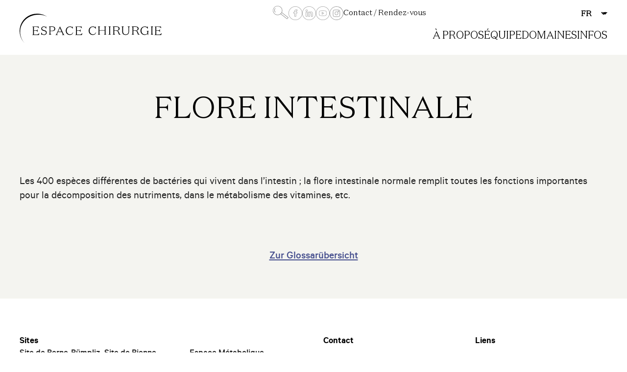

--- FILE ---
content_type: text/html; charset=UTF-8
request_url: https://espace-chirurgie.ch/fr/glossaire/flore-intestinale/
body_size: 20708
content:
<!DOCTYPE html>
<html lang="fr-FR" class="browser--no-js" data-with-mouse="false">
<!--

	Custom website development by
	Say Hello GmbH - https://sayhello.ch
	👋

-->

<head>
	<meta charset="UTF-8">
	<meta name="viewport" content="width=device-width, initial-scale=1">
	<link rel="profile" href="http://gmpg.org/xfn/11">
	<meta name='robots' content='index, follow, max-image-preview:large, max-snippet:-1, max-video-preview:-1' />

	<!-- This site is optimized with the Yoast SEO plugin v26.8 - https://yoast.com/product/yoast-seo-wordpress/ -->
	<title>Flore intestinale &#8211; Espace Chirurgie</title>
	<link rel="canonical" href="https://espace-chirurgie.ch/fr/glossaire/flore-intestinale/" />
	<meta property="og:locale" content="fr_FR" />
	<meta property="og:type" content="article" />
	<meta property="og:title" content="Flore intestinale &#8211; Espace Chirurgie" />
	<meta property="og:description" content="Les 400 espèces différentes de bactéries qui vivent dans l&rsquo;intestin ; la flore intestinale normale..." />
	<meta property="og:url" content="https://espace-chirurgie.ch/fr/glossaire/flore-intestinale/" />
	<meta property="og:site_name" content="Espace Chirurgie" />
	<meta property="article:publisher" content="https://www.facebook.com/espacechirurgie" />
	<meta property="article:modified_time" content="2019-11-05T11:23:41+00:00" />
	<meta name="twitter:card" content="summary_large_image" />
	<script type="application/ld+json" class="yoast-schema-graph">{"@context":"https://schema.org","@graph":[{"@type":"WebPage","@id":"https://espace-chirurgie.ch/fr/glossaire/flore-intestinale/","url":"https://espace-chirurgie.ch/fr/glossaire/flore-intestinale/","name":"Flore intestinale &#8211; Espace Chirurgie","isPartOf":{"@id":"https://espace-chirurgie.ch/fr/#website"},"datePublished":"2019-11-05T11:23:40+00:00","dateModified":"2019-11-05T11:23:41+00:00","breadcrumb":{"@id":"https://espace-chirurgie.ch/fr/glossaire/flore-intestinale/#breadcrumb"},"inLanguage":"fr-FR","potentialAction":[{"@type":"ReadAction","target":["https://espace-chirurgie.ch/fr/glossaire/flore-intestinale/"]}]},{"@type":"BreadcrumbList","@id":"https://espace-chirurgie.ch/fr/glossaire/flore-intestinale/#breadcrumb","itemListElement":[{"@type":"ListItem","position":1,"name":"Startseite","item":"https://espace-chirurgie.ch/fr/"},{"@type":"ListItem","position":2,"name":"Glossar","item":"https://espace-chirurgie.ch/fr/glossaire/"},{"@type":"ListItem","position":3,"name":"Flore intestinale"}]},{"@type":"WebSite","@id":"https://espace-chirurgie.ch/fr/#website","url":"https://espace-chirurgie.ch/fr/","name":"Espace Chirurgie","description":"Zentrum mit modernster und qualitativ hochwertiger chirurgischer Behandlung.","publisher":{"@id":"https://espace-chirurgie.ch/fr/#organization"},"potentialAction":[{"@type":"SearchAction","target":{"@type":"EntryPoint","urlTemplate":"https://espace-chirurgie.ch/fr/?s={search_term_string}"},"query-input":{"@type":"PropertyValueSpecification","valueRequired":true,"valueName":"search_term_string"}}],"inLanguage":"fr-FR"},{"@type":"Organization","@id":"https://espace-chirurgie.ch/fr/#organization","name":"Espace Chirurgie","url":"https://espace-chirurgie.ch/fr/","logo":{"@type":"ImageObject","inLanguage":"fr-FR","@id":"https://espace-chirurgie.ch/fr/#/schema/logo/image/","url":"https://espace-chirurgie.ch/wp-content/uploads/2019/06/espace-chirurgie-logo.svg","contentUrl":"https://espace-chirurgie.ch/wp-content/uploads/2019/06/espace-chirurgie-logo.svg","width":403,"height":86,"caption":"Espace Chirurgie"},"image":{"@id":"https://espace-chirurgie.ch/fr/#/schema/logo/image/"},"sameAs":["https://www.facebook.com/espacechirurgie","https://www.linkedin.com/company/espace-chirurgie/"]}]}</script>
	<!-- / Yoast SEO plugin. -->


<link rel="alternate" type="application/rss+xml" title="Espace Chirurgie &raquo; Flux" href="https://espace-chirurgie.ch/fr/feed/" />
<link rel="alternate" type="application/rss+xml" title="Espace Chirurgie &raquo; Flux des commentaires" href="https://espace-chirurgie.ch/fr/comments/feed/" />
<link rel="alternate" title="oEmbed (JSON)" type="application/json+oembed" href="https://espace-chirurgie.ch/fr/wp-json/oembed/1.0/embed?url=https%3A%2F%2Fespace-chirurgie.ch%2Ffr%2Fglossaire%2Fflore-intestinale%2F" />
<link rel="alternate" title="oEmbed (XML)" type="text/xml+oembed" href="https://espace-chirurgie.ch/fr/wp-json/oembed/1.0/embed?url=https%3A%2F%2Fespace-chirurgie.ch%2Ffr%2Fglossaire%2Fflore-intestinale%2F&#038;format=xml" />
<style id='wp-img-auto-sizes-contain-inline-css' type='text/css'>
img:is([sizes=auto i],[sizes^="auto," i]){contain-intrinsic-size:3000px 1500px}
/*# sourceURL=wp-img-auto-sizes-contain-inline-css */
</style>

<link rel='stylesheet' id='wp-block-library-css' href='https://espace-chirurgie.ch/wp-includes/css/dist/block-library/style.min.css?ver=6.9' type='text/css' media='all' />
<style id='global-styles-inline-css' type='text/css'>
:root{--wp--preset--aspect-ratio--square: 1;--wp--preset--aspect-ratio--4-3: 4/3;--wp--preset--aspect-ratio--3-4: 3/4;--wp--preset--aspect-ratio--3-2: 3/2;--wp--preset--aspect-ratio--2-3: 2/3;--wp--preset--aspect-ratio--16-9: 16/9;--wp--preset--aspect-ratio--9-16: 9/16;--wp--preset--color--black: #000000;--wp--preset--color--cyan-bluish-gray: #abb8c3;--wp--preset--color--white: #ffffff;--wp--preset--color--pale-pink: #f78da7;--wp--preset--color--vivid-red: #cf2e2e;--wp--preset--color--luminous-vivid-orange: #ff6900;--wp--preset--color--luminous-vivid-amber: #fcb900;--wp--preset--color--light-green-cyan: #7bdcb5;--wp--preset--color--vivid-green-cyan: #00d084;--wp--preset--color--pale-cyan-blue: #8ed1fc;--wp--preset--color--vivid-cyan-blue: #0693e3;--wp--preset--color--vivid-purple: #9b51e0;--wp--preset--gradient--vivid-cyan-blue-to-vivid-purple: linear-gradient(135deg,rgb(6,147,227) 0%,rgb(155,81,224) 100%);--wp--preset--gradient--light-green-cyan-to-vivid-green-cyan: linear-gradient(135deg,rgb(122,220,180) 0%,rgb(0,208,130) 100%);--wp--preset--gradient--luminous-vivid-amber-to-luminous-vivid-orange: linear-gradient(135deg,rgb(252,185,0) 0%,rgb(255,105,0) 100%);--wp--preset--gradient--luminous-vivid-orange-to-vivid-red: linear-gradient(135deg,rgb(255,105,0) 0%,rgb(207,46,46) 100%);--wp--preset--gradient--very-light-gray-to-cyan-bluish-gray: linear-gradient(135deg,rgb(238,238,238) 0%,rgb(169,184,195) 100%);--wp--preset--gradient--cool-to-warm-spectrum: linear-gradient(135deg,rgb(74,234,220) 0%,rgb(151,120,209) 20%,rgb(207,42,186) 40%,rgb(238,44,130) 60%,rgb(251,105,98) 80%,rgb(254,248,76) 100%);--wp--preset--gradient--blush-light-purple: linear-gradient(135deg,rgb(255,206,236) 0%,rgb(152,150,240) 100%);--wp--preset--gradient--blush-bordeaux: linear-gradient(135deg,rgb(254,205,165) 0%,rgb(254,45,45) 50%,rgb(107,0,62) 100%);--wp--preset--gradient--luminous-dusk: linear-gradient(135deg,rgb(255,203,112) 0%,rgb(199,81,192) 50%,rgb(65,88,208) 100%);--wp--preset--gradient--pale-ocean: linear-gradient(135deg,rgb(255,245,203) 0%,rgb(182,227,212) 50%,rgb(51,167,181) 100%);--wp--preset--gradient--electric-grass: linear-gradient(135deg,rgb(202,248,128) 0%,rgb(113,206,126) 100%);--wp--preset--gradient--midnight: linear-gradient(135deg,rgb(2,3,129) 0%,rgb(40,116,252) 100%);--wp--preset--font-size--small: 13px;--wp--preset--font-size--medium: 20px;--wp--preset--font-size--large: 36px;--wp--preset--font-size--x-large: 42px;--wp--preset--spacing--20: 0.44rem;--wp--preset--spacing--30: 0.67rem;--wp--preset--spacing--40: 1rem;--wp--preset--spacing--50: 1.5rem;--wp--preset--spacing--60: 2.25rem;--wp--preset--spacing--70: 3.38rem;--wp--preset--spacing--80: 5.06rem;--wp--preset--shadow--natural: 6px 6px 9px rgba(0, 0, 0, 0.2);--wp--preset--shadow--deep: 12px 12px 50px rgba(0, 0, 0, 0.4);--wp--preset--shadow--sharp: 6px 6px 0px rgba(0, 0, 0, 0.2);--wp--preset--shadow--outlined: 6px 6px 0px -3px rgb(255, 255, 255), 6px 6px rgb(0, 0, 0);--wp--preset--shadow--crisp: 6px 6px 0px rgb(0, 0, 0);}:where(.is-layout-flex){gap: 0.5em;}:where(.is-layout-grid){gap: 0.5em;}body .is-layout-flex{display: flex;}.is-layout-flex{flex-wrap: wrap;align-items: center;}.is-layout-flex > :is(*, div){margin: 0;}body .is-layout-grid{display: grid;}.is-layout-grid > :is(*, div){margin: 0;}:where(.wp-block-columns.is-layout-flex){gap: 2em;}:where(.wp-block-columns.is-layout-grid){gap: 2em;}:where(.wp-block-post-template.is-layout-flex){gap: 1.25em;}:where(.wp-block-post-template.is-layout-grid){gap: 1.25em;}.has-black-color{color: var(--wp--preset--color--black) !important;}.has-cyan-bluish-gray-color{color: var(--wp--preset--color--cyan-bluish-gray) !important;}.has-white-color{color: var(--wp--preset--color--white) !important;}.has-pale-pink-color{color: var(--wp--preset--color--pale-pink) !important;}.has-vivid-red-color{color: var(--wp--preset--color--vivid-red) !important;}.has-luminous-vivid-orange-color{color: var(--wp--preset--color--luminous-vivid-orange) !important;}.has-luminous-vivid-amber-color{color: var(--wp--preset--color--luminous-vivid-amber) !important;}.has-light-green-cyan-color{color: var(--wp--preset--color--light-green-cyan) !important;}.has-vivid-green-cyan-color{color: var(--wp--preset--color--vivid-green-cyan) !important;}.has-pale-cyan-blue-color{color: var(--wp--preset--color--pale-cyan-blue) !important;}.has-vivid-cyan-blue-color{color: var(--wp--preset--color--vivid-cyan-blue) !important;}.has-vivid-purple-color{color: var(--wp--preset--color--vivid-purple) !important;}.has-black-background-color{background-color: var(--wp--preset--color--black) !important;}.has-cyan-bluish-gray-background-color{background-color: var(--wp--preset--color--cyan-bluish-gray) !important;}.has-white-background-color{background-color: var(--wp--preset--color--white) !important;}.has-pale-pink-background-color{background-color: var(--wp--preset--color--pale-pink) !important;}.has-vivid-red-background-color{background-color: var(--wp--preset--color--vivid-red) !important;}.has-luminous-vivid-orange-background-color{background-color: var(--wp--preset--color--luminous-vivid-orange) !important;}.has-luminous-vivid-amber-background-color{background-color: var(--wp--preset--color--luminous-vivid-amber) !important;}.has-light-green-cyan-background-color{background-color: var(--wp--preset--color--light-green-cyan) !important;}.has-vivid-green-cyan-background-color{background-color: var(--wp--preset--color--vivid-green-cyan) !important;}.has-pale-cyan-blue-background-color{background-color: var(--wp--preset--color--pale-cyan-blue) !important;}.has-vivid-cyan-blue-background-color{background-color: var(--wp--preset--color--vivid-cyan-blue) !important;}.has-vivid-purple-background-color{background-color: var(--wp--preset--color--vivid-purple) !important;}.has-black-border-color{border-color: var(--wp--preset--color--black) !important;}.has-cyan-bluish-gray-border-color{border-color: var(--wp--preset--color--cyan-bluish-gray) !important;}.has-white-border-color{border-color: var(--wp--preset--color--white) !important;}.has-pale-pink-border-color{border-color: var(--wp--preset--color--pale-pink) !important;}.has-vivid-red-border-color{border-color: var(--wp--preset--color--vivid-red) !important;}.has-luminous-vivid-orange-border-color{border-color: var(--wp--preset--color--luminous-vivid-orange) !important;}.has-luminous-vivid-amber-border-color{border-color: var(--wp--preset--color--luminous-vivid-amber) !important;}.has-light-green-cyan-border-color{border-color: var(--wp--preset--color--light-green-cyan) !important;}.has-vivid-green-cyan-border-color{border-color: var(--wp--preset--color--vivid-green-cyan) !important;}.has-pale-cyan-blue-border-color{border-color: var(--wp--preset--color--pale-cyan-blue) !important;}.has-vivid-cyan-blue-border-color{border-color: var(--wp--preset--color--vivid-cyan-blue) !important;}.has-vivid-purple-border-color{border-color: var(--wp--preset--color--vivid-purple) !important;}.has-vivid-cyan-blue-to-vivid-purple-gradient-background{background: var(--wp--preset--gradient--vivid-cyan-blue-to-vivid-purple) !important;}.has-light-green-cyan-to-vivid-green-cyan-gradient-background{background: var(--wp--preset--gradient--light-green-cyan-to-vivid-green-cyan) !important;}.has-luminous-vivid-amber-to-luminous-vivid-orange-gradient-background{background: var(--wp--preset--gradient--luminous-vivid-amber-to-luminous-vivid-orange) !important;}.has-luminous-vivid-orange-to-vivid-red-gradient-background{background: var(--wp--preset--gradient--luminous-vivid-orange-to-vivid-red) !important;}.has-very-light-gray-to-cyan-bluish-gray-gradient-background{background: var(--wp--preset--gradient--very-light-gray-to-cyan-bluish-gray) !important;}.has-cool-to-warm-spectrum-gradient-background{background: var(--wp--preset--gradient--cool-to-warm-spectrum) !important;}.has-blush-light-purple-gradient-background{background: var(--wp--preset--gradient--blush-light-purple) !important;}.has-blush-bordeaux-gradient-background{background: var(--wp--preset--gradient--blush-bordeaux) !important;}.has-luminous-dusk-gradient-background{background: var(--wp--preset--gradient--luminous-dusk) !important;}.has-pale-ocean-gradient-background{background: var(--wp--preset--gradient--pale-ocean) !important;}.has-electric-grass-gradient-background{background: var(--wp--preset--gradient--electric-grass) !important;}.has-midnight-gradient-background{background: var(--wp--preset--gradient--midnight) !important;}.has-small-font-size{font-size: var(--wp--preset--font-size--small) !important;}.has-medium-font-size{font-size: var(--wp--preset--font-size--medium) !important;}.has-large-font-size{font-size: var(--wp--preset--font-size--large) !important;}.has-x-large-font-size{font-size: var(--wp--preset--font-size--x-large) !important;}
/*# sourceURL=global-styles-inline-css */
</style>

<style id='classic-theme-styles-inline-css' type='text/css'>
/*! This file is auto-generated */
.wp-block-button__link{color:#fff;background-color:#32373c;border-radius:9999px;box-shadow:none;text-decoration:none;padding:calc(.667em + 2px) calc(1.333em + 2px);font-size:1.125em}.wp-block-file__button{background:#32373c;color:#fff;text-decoration:none}
/*# sourceURL=/wp-includes/css/classic-themes.min.css */
</style>
<link rel='stylesheet' id='fancybox-css' href='https://espace-chirurgie.ch/wp-content/themes/sht-espace-chirurgie/assets/plugins/fancybox/jquery.fancybox.min.css?ver=3.4.0' type='text/css' media='all' />
<link rel='stylesheet' id='flickity-css' href='https://espace-chirurgie.ch/wp-content/themes/sht-espace-chirurgie/assets/plugins/flickity/flickity.css?ver=2.0.10' type='text/css' media='all' />
<link rel='stylesheet' id='sht-fonts-css' href='https://espace-chirurgie.ch/wp-content/themes/sht-espace-chirurgie/assets/fonts/fonts-woff2.css?ver=1734625215' type='text/css' media='all' />
<link rel='stylesheet' id='sht-fonts-calibre-css' href='https://espace-chirurgie.ch/wp-content/themes/sht-espace-chirurgie/assets/fonts/fonts-calibre.css?ver=1734625215' type='text/css' media='all' />
<link rel='stylesheet' id='sht-style-css' href='https://espace-chirurgie.ch/wp-content/themes/sht-espace-chirurgie/assets/styles/ui.min.css?ver=1765364292' type='text/css' media='all' />
<link rel='stylesheet' id='sht-gutenberg-css' href='https://espace-chirurgie.ch/wp-content/themes/sht-espace-chirurgie/assets/styles/gutenberg.min.css?ver=1765364292' type='text/css' media='all' />
<link rel='stylesheet' id='sht-style2024-css' href='https://espace-chirurgie.ch/wp-content/themes/sht-espace-chirurgie/assets/styles/2024.css?ver=1734625215' type='text/css' media='all' />
<link rel='stylesheet' id='wp-block-paragraph-css' href='https://espace-chirurgie.ch/wp-includes/blocks/paragraph/style.min.css?ver=6.9' type='text/css' media='all' />
<link rel="https://api.w.org/" href="https://espace-chirurgie.ch/fr/wp-json/" /><link rel="alternate" title="JSON" type="application/json" href="https://espace-chirurgie.ch/fr/wp-json/wp/v2/glossary/1842" /><link rel='shortlink' href='https://espace-chirurgie.ch/fr/?p=1842' />
<meta name="generator" content="WPML ver:4.8.6 stt:4,3;" />
<meta name="generator" content="auto-sizes 1.7.0">
<meta name="generator" content="webp-uploads 2.6.1">
<script>(function(html){html.className = html.className.replace(/\bbrowser--no-js\b/,'js')})(document.documentElement);</script>
<link type="text/plain" rel="author" href="https://espace-chirurgie.ch/wp-content/themes/sht-espace-chirurgie/humans.txt" />		<meta name="google-site-verification" content="_ghyiASeAXOSENfe8sxPwjDm_Hu9DD4JmBAuRsPmTOg" />
<noscript>
		<style type="text/css">
			div.lazyimage__image--lazyload, img.lazyimage__image--lazyload {
				display: none !important;
			}
		</style>
		</noscript><link rel="icon" href="https://espace-chirurgie.ch/wp-content/uploads/2019/06/cropped-favicon-1-32x32.png" sizes="32x32" />
<link rel="icon" href="https://espace-chirurgie.ch/wp-content/uploads/2019/06/cropped-favicon-1-192x192.png" sizes="192x192" />
<link rel="apple-touch-icon" href="https://espace-chirurgie.ch/wp-content/uploads/2019/06/cropped-favicon-1-180x180.png" />
<meta name="msapplication-TileImage" content="https://espace-chirurgie.ch/wp-content/uploads/2019/06/cropped-favicon-1-270x270.png" />
</head>

<body class="wp-singular glossary-template-default single single-glossary postid-1842 wp-custom-logo wp-theme-sht-espace-chirurgie">
	<svg class="o-lazysizes-svgfilter">
				<filter id="ls-sharp-blur">
					<feGaussianBlur stdDeviation="10"></feGaussianBlur>
					<feColorMatrix type="matrix" values="1 0 0 0 0, 0 1 0 0 0, 0 0 1 0 0, 0 0 0 9 0"></feColorMatrix>
					<feComposite in2="SourceGraphic" operator="in"></feComposite>
				</filter>
			</svg>	<section class="page-section" id="header">
		<header class="header" role="banner">
			<a href="https://espace-chirurgie.ch/fr/" class="logo header__logo" rel="home" itemprop="url"><?xml version="1.0" encoding="UTF-8"?>
<svg  class="header__logo-img" itemprop="logo" xmlns="http://www.w3.org/2000/svg" viewBox="0 0 403 86">
  <path d="M51.099 51.879h-.283c-1.15-2.94-1.65-3.283-4.546-3.283h-5.55v10.392h7.375c4.006 0 5.33-1.03 7.654-4.276H56l-1.144 5.54H35.999v-.242c1.682-.848 2.292-1.261 2.292-3.52V40.087c0-2.254-.61-2.669-2.292-3.521v-.237h15.562c1.08 0 1.612-.102 2.151-.205l1.215 5.128h-.25c-2.29-2.564-3.258-3.66-7.335-3.66H40.72v9.745h5.55c2.897 0 3.397-.344 4.546-3.287h.283v7.83zm12.634-10.19c0 2.681 1.8 3.952 4.768 4.692l2.766.702c3.632.94 5.732 2.612 5.732 6.53 0 4.46-3.8 6.64-7.834 6.64-2.634 0-4.93-1.004-6.033-1.844l-1.502 1.844h-.23L61 53.05h.4c1.8 3.918 4.235 5.826 7.765 5.826 3.469 0 5.634-1.877 5.634-5.06 0-2.31-1.467-3.853-4.065-4.522l-3.034-.772c-3.835-.97-6.135-2.678-6.135-6.299 0-3.686 2.969-6.1 7.134-6.1 2.468 0 4.333.938 5.434 1.509l1.502-1.51h.198v6.535h-.3c-1.835-3.28-3.367-5.192-6.834-5.192-2.764 0-4.966 1.54-4.966 4.222zm28.611 6.426c4.112 0 6.251-1.65 6.251-5.384 0-3.731-2.14-5.385-6.251-5.385h-5.003v10.77h5.003zm-5.003 1.221v6.28c0 2.176.857 2.575 2.93 3.4v.231h-7.272v-.23c1.547-.826 2.103-1.225 2.103-3.401V39.76c0-2.182-.556-2.581-2.103-3.405v-.233h9.412c5.364 0 8.588 2.118 8.588 6.608s-3.355 6.605-8.588 6.605h-5.07zm22.03 1.366h9.579l-4.859-10.47-4.72 10.47zm-.988 9.55H102v-.237c1.528-1.054 2.14-1.526 3.091-3.566l9.41-20.326h.168l9.409 20.326c.953 2.04 1.397 2.512 2.922 3.566v.238h-6.659v-.238c1.5-.612 1.938-.983 1.938-1.7 0-.439-.135-.78-.474-1.495l-2.244-4.793h-10.802l-2.173 4.793c-.337.714-.446 1.056-.446 1.496 0 .716.75 1.087 2.244 1.7v.237zm25.296-12.064c0 6.636 4.432 10.354 9.384 10.354 3.883 0 6.495-1.609 8.357-5.56l.58.234c-1.062 4.22-4.4 7.037-9.316 7.037-6.943 0-11.685-5.03-11.685-12.065 0-7.039 5.052-12.065 11.997-12.065 2.612 0 4.636.838 5.98 1.842l1.717-1.842h.245v6.77h-.245c-1.786-3.015-3.988-5.332-7.697-5.332-5.502 0-9.317 4.225-9.317 10.627zm39.42 3.69h-.283c-1.15-2.938-1.65-3.282-4.546-3.282h-5.55v10.392h7.375c4.006 0 5.33-1.03 7.654-4.276h.25l-1.144 5.54h-18.856v-.242c1.682-.848 2.292-1.261 2.292-3.52V40.087c0-2.254-.61-2.669-2.292-3.521v-.237h15.562c1.08 0 1.612-.102 2.147-.205l1.22 5.128h-.25c-2.29-2.564-3.26-3.66-7.336-3.66h-6.622v9.745h5.55c2.897 0 3.397-.344 4.546-3.287h.283v7.83zm25.58-3.69c0 6.636 4.432 10.354 9.384 10.354 3.883 0 6.495-1.609 8.357-5.56l.58.234c-1.062 4.22-4.4 7.037-9.311 7.037-6.948 0-11.69-5.03-11.69-12.065 0-7.039 5.052-12.065 11.997-12.065 2.612 0 4.636.838 5.98 1.842l1.717-1.842h.245v6.77h-.245c-1.786-3.015-3.988-5.332-7.697-5.332-5.502 0-9.317 4.225-9.317 10.627zm23.32 10.829c1.587-.826 2.162-1.227 2.162-3.403V39.757c0-2.178-.575-2.575-2.162-3.399v-.235h6.618v.235c-1.586.824-2.162 1.22-2.162 3.399v6.972h15.09v-6.972c0-2.178-.573-2.575-2.157-3.399v-.235h6.611v.235c-1.584.824-2.157 1.22-2.157 3.399v15.857c0 2.176.573 2.577 2.157 3.403v.23h-6.611v-.23c1.584-.826 2.157-1.227 2.157-3.403V48.02h-15.09v7.593c0 2.176.576 2.577 2.162 3.403v.23H222v-.23zm30-22.663v-.23h7v.23c-1.678.824-2.286 1.22-2.286 3.403v15.858c0 2.179.608 2.576 2.286 3.4v.232h-7v-.233c1.679-.823 2.287-1.22 2.287-3.399V39.757c0-2.182-.608-2.58-2.287-3.403zm16.642 10.999h5.772c3.338 0 6.534-1.025 6.534-5.153 0-3.637-2.81-4.858-6.534-4.858h-5.772v10.011zm0 8.262c0 2.183.6 2.577 2.253 3.402v.23h-6.895v-.23c1.651-.825 2.25-1.22 2.25-3.402v-15.86c0-2.182-.599-2.58-2.25-3.403v-.229h10.483c5.058 0 9.106 1.58 9.106 6.077 0 4.197-3.587 5.817-7.104 5.817v.095c3.162.397 4.5 1.918 5.308 4.23l.99 2.777c.842 2.347 2.07 3.14 4.217 3.898v.23h-4.959c-.67-1.352-.916-1.915-1.508-3.568l-1.095-2.97c-1.017-2.711-2.002-4.064-5.625-4.064h-5.17v6.97zM306.29 36.36v-.237H313v.237c-1.625.848-2.488 1.256-2.488 3.502v10.976c0 6.15-4.118 9.415-9.444 9.415-7.02 0-9.853-3.843-9.853-9.415V39.862c0-2.246-.59-2.654-2.215-3.502v-.237h6.778v.237c-1.626.848-2.215 1.256-2.215 3.502v10.533c0 5.509 2.768 8.296 7.367 8.296 4.737 0 7.918-2.483 7.918-8.261V39.862c0-2.246-.932-2.654-2.558-3.502zm16.35 10.993h5.773c3.339 0 6.54-1.025 6.54-5.153 0-3.637-2.816-4.858-6.54-4.858h-5.772v10.011zm0 8.262c0 2.183.6 2.577 2.249 3.402v.23h-6.889v-.23c1.653-.825 2.248-1.22 2.248-3.402v-15.86c0-2.182-.595-2.58-2.248-3.403v-.229h10.482c5.063 0 9.11 1.58 9.11 6.077 0 4.197-3.59 5.817-7.108 5.817v.095c3.169.397 4.5 1.918 5.313 4.23l.985 2.777c.843 2.347 2.071 3.14 4.218 3.898v.23h-4.96c-.67-1.352-.915-1.915-1.508-3.568l-1.095-2.97c-1.017-2.711-2.002-4.064-5.626-4.064h-5.17v6.97zm39.848-3.136c0-2.215-.587-2.617-2.24-3.453v-.234H367v.234c-1.654.836-2.273 1.238-2.273 3.453v7.774h-.791l-1.345-3.484c-1.272 2.009-4.098 3.484-7.576 3.484-6.958 0-12.015-4.928-12.015-11.967 0-7.034 5.126-12.163 12.429-12.163 2.756 0 4.925.84 6.335 1.845l1.823-1.845h.212v6.704h-.212c-1.89-3.015-4.269-5.33-8.158-5.33-5.787 0-9.713 4.354-9.713 10.79 0 6.402 4.099 10.358 9.917 10.358 2.792 0 5.167-.94 6.855-3.182V52.48zm9.512-16.125v-.23h7v.23c-1.678.824-2.284 1.22-2.284 3.403v15.858c0 2.179.606 2.576 2.284 3.4v.232h-7v-.233c1.679-.823 2.282-1.22 2.282-3.399V39.757c0-2.182-.603-2.58-2.282-3.403zm26.104 15.525h-.283c-1.15-2.94-1.65-3.283-4.549-3.283h-5.548v10.392h7.373c4.004 0 5.333-1.03 7.658-4.276h.245l-1.14 5.54H383v-.242c1.682-.848 2.292-1.261 2.292-3.52V40.087c0-2.254-.61-2.669-2.292-3.521v-.237h15.566a9.79 9.79 0 0 0 2.147-.205l1.217 5.128h-.247c-2.294-2.564-3.26-3.66-7.336-3.66h-6.623v9.745h5.548c2.9 0 3.4-.344 4.549-3.287h.283v7.83zM16.905 85.99l.009.009a52.6 52.6 0 0 1-4.56-4.614 55.494 55.494 0 0 1-4.7-6.235c-.877-1.24-3.592-5.737-5.426-11.69-.076-.249-.82-2.957-.94-3.471-6.058-25.882 9.799-51.853 36.044-58.5 14.15-3.587 29.405-.417 40.012 6.505l.473.307-.027.007c-6.265-3.52-15.213-5.676-24.967-5.546h-.163c-7.3.083-28.054 2.037-41.822 20.479-3.644 5.279-6.173 10.364-7.506 15.275-6.726 24.842 7.795 41.547 10.077 43.977.19.202 1.762 1.849 2.047 2.121l1.449 1.376z" fill="currentColor" fill-rule="evenodd"></path>
</svg>
</a>
			<div class="header__menu menu menu--primary-desktop"><ul id="menu-menu-principal" class="header__menu-items header__menu-items--primary-desktop"><li id='menu-item-1981' class='menu__item'><a href='https://espace-chirurgie.ch/fr/nos-sites/' class='menu__link'>À propos</a></li>
<li id='menu-item-1977' class='menu__item'><a href='https://espace-chirurgie.ch/fr/notre-equipe/' class='menu__link'>Équipe</a></li>
<li id='menu-item-1986' class='menu__item menu__item--has-children'><a href='https://espace-chirurgie.ch/fr/domaines-de-travail/' class='menu__link'>Domaines</a>
	<ul class="menu menu--level-1 submenu">
    <li id='menu-item-1988' class='menu__item'><a href='https://espace-chirurgie.ch/fr/domaines-de-travail/allgemeine-chirurgie/' class='menu__link'>Chirurgie générale</a></li>
    <li id='menu-item-2045' class='menu__item'><a href='https://espace-chirurgie.ch/fr/domaines-de-travail/chirurgie-viscerale/' class='menu__link'>Chirurgie viscérale</a></li>
    <li id='menu-item-2015' class='menu__item'><a href='https://espace-chirurgie.ch/fr/domaines-de-travail/bariatrie/' class='menu__link'>Bariatrie</a></li>
</ul>
</li>
<li id='menu-item-1973' class='menu__item menu__item--has-children'><a href='https://espace-chirurgie.ch/fr/infos/' class='menu__link'>Infos</a>
	<ul class="menu menu--level-1 submenu">
    <li id='menu-item-3196' class='menu__item'><a href='https://espace-chirurgie.ch/fr/infos/#blog' class='menu__link'>Blog</a></li>
    <li id='menu-item-3197' class='menu__item'><a href='https://espace-chirurgie.ch/fr/infos/#glossaire' class='menu__link'>Glossaire</a></li>
    <li id='menu-item-4185' class='menu__item'><a href='https://espace-chirurgie.ch/fr/infos/#glossaire' class='menu__link'>Questions réponses</a></li>
</ul>
</li>
</ul></div>
			<nav class="header__menu menu menu--secondary-desktop">
				<div class="c-searchtool">
	<div class="c-searchtool__button-wrapper">
		<button aria-controls="c-searchtool__modal" class="c-searchtool__button c-searchtool__button--open">
			<i class="o-hello-icon c-searchtool__icon c-searchtool__icon--open"><svg xmlns="http://www.w3.org/2000/svg" width="32" height="27.676"><path d="M30.68 24.519 18.136 14.465a9.714 9.714 0 0 1-1.664 2.14l12.619 10.113 1.589-2.2Zm.659.528L29.712 27.3l-.3-.212-.476.59-13.105-10.5a9.639 9.639 0 1 1 2.7-3.47L32 24.5l-.529.655ZM15.81 16.073a8.882 8.882 0 1 0-.131.121l.111-.137ZM5.552 13.052l-.592.6c-2.606-2.57-2.676-5.618-.237-9l.682.491C3.2 8.2 3.257 10.789 5.552 13.052Z" opacity=".5"/></svg></i>			<span class="c-searchtool__button-label c-searchtool__button-label--show screen-reader-text">Afficher le masque de recherche</span>
		</button>
	</div>
	<dialog class="c-searchtool__modal" id="c-searchtool__modal" inert>
		<button aria-controls="c-searchtool__modal" class="c-searchtool__button c-searchtool__button--close">
			<i class="o-hello-icon c-searchtool__icon c-searchtool__icon--close"><svg xmlns="http://www.w3.org/2000/svg" width="32" height="27" viewBox="0 0 32 27"><path d="m30.68 23.92-12.595-9.818a9.55 9.55 0 0 1-1.667 2.1l12.674 9.871 1.6-2.153Zm.665.512-1.638 2.2-.3-.212-.474.582-13.16-10.266a9.865 9.865 0 0 1-13.617-1.4A9.235 9.235 0 0 1 3.595 2.102a9.851 9.851 0 0 1 13.607 1.4 9.2 9.2 0 0 1 1.27 9.849l13.53 10.54-.526.637-.129-.106Zm-15.592-8.768a8.505 8.505 0 0 0 .367-12.262 9.087 9.087 0 0 0-12.6-.357 8.514 8.514 0 0 0-.382 12.257 9.09 9.09 0 0 0 12.476.473l.109-.135.02.019Z" fill="#464f8e"/><path data-name="Path 2" d="M4.642 14.537a7.824 7.824 0 0 1-1.89-4.9 7.824 7.824 0 0 1 1.89-4.9" fill="none" stroke="#464f8e" opacity=".5"/><g data-name="Group 25" fill="none" stroke="#464f8e"><path data-name="Line 5" d="m5.814 6.08 7.66 7.66"/><path data-name="Line 6" d="m13.474 6.08-7.66 7.66"/></g></svg></i>			<span class="c-searchtool__button-label c-searchtool__button-label--hide">Fermer le masque de recherche</span>
		</button>
		
<div class="c-searchform">
	<form class="c-searchform__form form" method="get" action="https://espace-chirurgie.ch/fr/">
		<div class="c-searchform__fieldwrap">
			<input class="c-searchform__input c-searchform__input--search" type="search" name="s" placeholder="Terme de recherche" value="" />
			<button type="submit" class="c-searchform__button c-searchform__button--submit" name="submit">Rechercher</button>
		</div>
	</form>
</div>
	</dialog>
</div>
				<div class="header__menu header__menu--secondary-nav--desktop">
					<ul class="social-chanels contact-section__social"><li class="social-chanels__chanel social-chanel social-chanel--facebook-28"><a class="social-chanel__link" href="https://www.facebook.com/espacechirurgie" target="_blank" title="Facebook"><i class="o-hello-icon social-chanel__icon"><svg xmlns="http://www.w3.org/2000/svg" width="28" height="28"><path d="M12.173 10.026a3.3 3.3 0 0 1 3.52-3.565 17.862 17.862 0 0 1 1.944.1l.312.041v2.842h-1.66c-.7 0-.859.183-.859.821v1.189h2.484L17.5 14.6h-2.071v6.222h-3.256V14.6h-2.121v-3.145h2.122v-1.429Zm5.058-2.786q-.767-.06-1.538-.06a2.586 2.586 0 0 0-2.8 2.847v2.147H10.77v1.708h2.122V20.1h1.82v-6.219h2.161l.223-1.708h-2.385v-1.908c0-1.011.451-1.539 1.577-1.539h.943ZM14 0A14 14 0 1 1 0 14 14 14 0 0 1 14 0Zm0 .718A13.282 13.282 0 1 0 27.282 14 13.282 13.282 0 0 0 14 .718Z"/></svg></i><span class="social-chanel__link-label">Facebook</span></a></li><li class="social-chanels__chanel social-chanel social-chanel--linkedin-28"><a class="social-chanel__link" href="https://www.linkedin.com/company/espace-chirurgie" target="_blank" title="Linkedin"><i class="o-hello-icon social-chanel__icon"><svg xmlns="http://www.w3.org/2000/svg" width="28" height="28"><path d="M17.865 10.769c2.72 0 3.673 1.549 3.673 4.7v5.354h-3.48v-4.79c0-1.527-.2-2.055-1.077-2.055-.98 0-1.3.592-1.3 1.98v4.863H12.2V11h3.367v.617a3.414 3.414 0 0 1 2.298-.848Zm2.955 4.7c0-2.8-.724-3.98-2.955-3.98a2.531 2.531 0 0 0-2.3 1.278l-.1.194h-.616v-1.248h-1.926V20.1h2.042v-4.142c0-1.732.519-2.7 2.016-2.7 1.457 0 1.795.878 1.795 2.773V20.1h2.045v-4.633Zm-11.845-4.7a2.154 2.154 0 1 1 2.152-2.155 2.153 2.153 0 0 1-2.152 2.155Zm0-.717A1.436 1.436 0 1 0 7.54 8.615a1.436 1.436 0 0 0 1.436 1.436Zm1.794 10.769h-3.59v-9.334h3.59v9.334Zm-.718-.718V12.2H7.9v7.9h2.154ZM0 14a14 14 0 1 1 14 14A14 14 0 0 1 0 14Zm.718 0A13.282 13.282 0 1 0 14 .718 13.282 13.282 0 0 0 .718 14Z"/></svg></i><span class="social-chanel__link-label">Linkedin</span></a></li><li class="social-chanels__chanel social-chanel social-chanel--youtube-28"><a class="social-chanel__link" href="https://www.youtube.com/channel/UC3p3UP9Q6PJjuuxh3EkzC8g" target="_blank" title="Youtube"><i class="o-hello-icon social-chanel__icon"><svg xmlns="http://www.w3.org/2000/svg" width="28" height="28"><path d="M14 0A14 14 0 1 1 0 14 14 14 0 0 1 14 0Zm0 .718A13.282 13.282 0 1 0 27.282 14 13.281 13.281 0 0 0 14 .718Zm2.109 7.892h.113c1 .017 1.517.024 2.026.024a5.884 5.884 0 0 1 1.387.139 2.584 2.584 0 0 1 1.548 1.353 2.673 2.673 0 0 1 .315 1.165c0 .037.01.1.018.2a27.364 27.364 0 0 1 .095 1.842c0 .254 0 .491-.009.694v.647q-.01.655-.052 1.309-.022.359-.053.718a3.128 3.128 0 0 1-.321 1.184 2.661 2.661 0 0 1-1.547 1.344 6.957 6.957 0 0 1-1.375.138c-1.351.031-2.758.051-3.8.051H14c-.511 0-.972-.006-2.112-.025h-.113q-1.013-.02-2.026-.024a5.883 5.883 0 0 1-1.387-.139 2.584 2.584 0 0 1-1.548-1.353 2.673 2.673 0 0 1-.314-1.169q-.031-.326-.053-.653-.048-.679-.053-1.361v-1.381q.008-.666.053-1.331.022-.341.053-.681a3.141 3.141 0 0 1 .321-1.184 2.661 2.661 0 0 1 1.541-1.344 6.956 6.956 0 0 1 1.375-.138c1.351-.031 2.758-.051 3.8-.051H14c.511 0 .972.006 2.112.025Zm-2.047.674h-.524c-1.036 0-2.439.021-3.778.051a6.576 6.576 0 0 0-1.224.116 1.973 1.973 0 0 0-1.1.989 2.443 2.443 0 0 0-.245.92q-.03.333-.052.666-.043.645-.051 1.292v1.372c0 .417.021.866.052 1.316.011.165.024.319.035.458l.018.207a2.032 2.032 0 0 0 .241.882 1.894 1.894 0 0 0 1.1.993 5.226 5.226 0 0 0 1.214.117c.514 0 1.035.007 2.037.024h.113c1.087.018 1.554.025 2.034.025h.524c1.036 0 2.439-.02 3.778-.05a6.576 6.576 0 0 0 1.224-.116 1.973 1.973 0 0 0 1.1-.989 2.434 2.434 0 0 0 .244-.919c0-.035.009-.1.016-.193a29.146 29.146 0 0 0 .086-1.784v-.651c.009-.2.012-.429.009-.671q-.009-.648-.054-1.295-.017-.248-.038-.5l-.019-.222a2.026 2.026 0 0 0-.241-.882 1.892 1.892 0 0 0-1.1-.993 5.22 5.22 0 0 0-1.213-.117c-.514 0-1.035-.007-2.037-.024h-.113q-1.017-.021-2.034-.025Zm-2.1 2.056 4.774 2.681-4.774 2.747V11.34Zm.7 1.2v3.022l2.658-1.529Z"/></svg></i><span class="social-chanel__link-label">Youtube</span></a></li><li class="social-chanels__chanel social-chanel social-chanel--instagram-28"><a class="social-chanel__link" href="https://www.instagram.com/espacechirurgie_f/" target="_blank" title="Instagram"><i class="o-hello-icon social-chanel__icon"><svg xmlns="http://www.w3.org/2000/svg" width="28" height="28" viewBox="0 0 28 28"><g fill="currentColor"><path d="M14 0a14 14 0 0 1 9.9 23.9A14 14 0 1 1 8.55 1.1 13.913 13.913 0 0 1 14 0Zm0 27.116a13.119 13.119 0 0 0 5.105-25.201 13.119 13.119 0 0 0-10.21 24.17A13.033 13.033 0 0 0 14 27.116Z"/><path d="M10.652 6.819h6.47a4.1 4.1 0 0 1 4.09 4.09v6.41a4.1 4.1 0 0 1-4.09 4.09h-6.47a4.1 4.1 0 0 1-4.09-4.09v-6.41a4.1 4.1 0 0 1 4.09-4.09Zm6.47 13.708a3.21 3.21 0 0 0 3.206-3.208v-6.41a3.21 3.21 0 0 0-3.206-3.206h-6.47a3.21 3.21 0 0 0-3.206 3.206v6.41a3.21 3.21 0 0 0 3.206 3.208Z"/><path d="M13.885 10.542a3.573 3.573 0 1 1-3.573 3.573 3.577 3.577 0 0 1 3.573-3.573Zm0 6.262a2.689 2.689 0 1 0-2.689-2.689 2.692 2.692 0 0 0 2.689 2.689ZM18.028 8.835a1.322 1.322 0 1 1-1.322 1.322 1.324 1.324 0 0 1 1.322-1.322Zm0 1.76a.438.438 0 1 0-.438-.438.438.438 0 0 0 .438.438Z"/></g></svg></i><span class="social-chanel__link-label">Instagram</span></a></li></ul>
					<ul id="menu-sekundaere-navigation-franzoesisch" class="header__menu-items header__menu-items--secondary-desktop"><li id='menu-item-1984' class='menu__item'><a href='https://espace-chirurgie.ch/fr/contact/' class='menu__link'>Contact / Rendez-vous</a></li>
</ul>				</div>
			</nav>

			<select class="header__language-switcher language-switcher" data-language-switcher><option value="https://espace-chirurgie.ch/glossar/darmflora/" >DE</option><option value="https://espace-chirurgie.ch/fr/glossaire/flore-intestinale/" selected>FR</option></select>
			<button class=" header__menutoggler menutoggler menutoggler--primary" aria-controls="primary-menu"
				aria-expanded="false">
				<span class="menutoggler__line menutoggler__line--1"></span>
				<span class="menutoggler__line menutoggler__line--2"></span>
				<span class="menutoggler__line menutoggler__line--3"></span>
			</button>
		</header>
	</section>

	<div id="primary-menu" class="menu menu--mobile">
		<div class="header__menu menu menu--primary"><ul id="menu-menu-principal-1" class="header__flex-wrapper"><li id='menu-item-1981' class='menu__item'><a href='https://espace-chirurgie.ch/fr/nos-sites/' class='menu__link'>À propos</a></li>
<li id='menu-item-1977' class='menu__item'><a href='https://espace-chirurgie.ch/fr/notre-equipe/' class='menu__link'>Équipe</a></li>
<li id='menu-item-1986' class='menu__item menu__item--has-children'><a href='https://espace-chirurgie.ch/fr/domaines-de-travail/' class='menu__link'>Domaines</a>
	<ul class="menu menu--level-1 submenu">
    <li id='menu-item-1988' class='menu__item'><a href='https://espace-chirurgie.ch/fr/domaines-de-travail/allgemeine-chirurgie/' class='menu__link'>Chirurgie générale</a></li>
    <li id='menu-item-2045' class='menu__item'><a href='https://espace-chirurgie.ch/fr/domaines-de-travail/chirurgie-viscerale/' class='menu__link'>Chirurgie viscérale</a></li>
    <li id='menu-item-2015' class='menu__item'><a href='https://espace-chirurgie.ch/fr/domaines-de-travail/bariatrie/' class='menu__link'>Bariatrie</a></li>
</ul>
</li>
<li id='menu-item-1973' class='menu__item menu__item--has-children'><a href='https://espace-chirurgie.ch/fr/infos/' class='menu__link'>Infos</a>
	<ul class="menu menu--level-1 submenu">
    <li id='menu-item-3196' class='menu__item'><a href='https://espace-chirurgie.ch/fr/infos/#blog' class='menu__link'>Blog</a></li>
    <li id='menu-item-3197' class='menu__item'><a href='https://espace-chirurgie.ch/fr/infos/#glossaire' class='menu__link'>Glossaire</a></li>
    <li id='menu-item-4185' class='menu__item'><a href='https://espace-chirurgie.ch/fr/infos/#glossaire' class='menu__link'>Questions réponses</a></li>
</ul>
</li>
</ul></div>
		<div class="c-mobile-searchform">
			
<form class="searchform__form form" method="get" action="https://espace-chirurgie.ch/fr/">
	<input class="form__input input input--text" type="text" name="s" placeholder="Terme de recherche" value="" />
	<button type="submit" class="form__button button button--submit" name="submit"><span class="screen-reader-text">Rechercher</span><i class="o-hello-icon"><svg viewBox="0 0 74 64" xmlns="http://www.w3.org/2000/svg"><path d="M70.948 56.7 41.94 33.45a22.465 22.465 0 0 1-3.848 4.948l29.18 23.387 3.675-5.086zm1.523 1.22-3.763 5.207-.685-.491L66.922 64 36.616 39.71a22.398 22.398 0 0 1-14.172 5.021C10.048 44.731 0 34.718 0 22.366 0 10.013 10.048 0 22.444 0c12.395 0 22.443 10.013 22.443 22.366 0 3.326-.728 6.482-2.035 9.319L74 56.65l-1.223 1.515-.306-.245zM36.56 37.169c3.927-3.72 6.376-8.977 6.376-14.803 0-11.278-9.175-20.421-20.492-20.421-11.318 0-20.492 9.143-20.492 20.42 0 11.279 9.174 20.422 20.492 20.422 5.322 0 10.17-2.022 13.814-5.338l.256-.317.046.037zm-23.722-6.987-1.37 1.39C5.441 25.63 5.28 18.58 10.92 10.764l1.578 1.136c-5.103 7.072-4.967 13.05.34 18.282z" fill="currentColor"/></svg></i></button>
</form>
			<ul class="social-chanels contact-section__social"><li class="social-chanels__chanel social-chanel social-chanel--facebook-28"><a class="social-chanel__link" href="https://www.facebook.com/espacechirurgie" target="_blank" title="Facebook"><i class="o-hello-icon social-chanel__icon"><svg xmlns="http://www.w3.org/2000/svg" width="28" height="28"><path d="M12.173 10.026a3.3 3.3 0 0 1 3.52-3.565 17.862 17.862 0 0 1 1.944.1l.312.041v2.842h-1.66c-.7 0-.859.183-.859.821v1.189h2.484L17.5 14.6h-2.071v6.222h-3.256V14.6h-2.121v-3.145h2.122v-1.429Zm5.058-2.786q-.767-.06-1.538-.06a2.586 2.586 0 0 0-2.8 2.847v2.147H10.77v1.708h2.122V20.1h1.82v-6.219h2.161l.223-1.708h-2.385v-1.908c0-1.011.451-1.539 1.577-1.539h.943ZM14 0A14 14 0 1 1 0 14 14 14 0 0 1 14 0Zm0 .718A13.282 13.282 0 1 0 27.282 14 13.282 13.282 0 0 0 14 .718Z"/></svg></i><span class="social-chanel__link-label">Facebook</span></a></li><li class="social-chanels__chanel social-chanel social-chanel--linkedin-28"><a class="social-chanel__link" href="https://www.linkedin.com/company/espace-chirurgie" target="_blank" title="Linkedin"><i class="o-hello-icon social-chanel__icon"><svg xmlns="http://www.w3.org/2000/svg" width="28" height="28"><path d="M17.865 10.769c2.72 0 3.673 1.549 3.673 4.7v5.354h-3.48v-4.79c0-1.527-.2-2.055-1.077-2.055-.98 0-1.3.592-1.3 1.98v4.863H12.2V11h3.367v.617a3.414 3.414 0 0 1 2.298-.848Zm2.955 4.7c0-2.8-.724-3.98-2.955-3.98a2.531 2.531 0 0 0-2.3 1.278l-.1.194h-.616v-1.248h-1.926V20.1h2.042v-4.142c0-1.732.519-2.7 2.016-2.7 1.457 0 1.795.878 1.795 2.773V20.1h2.045v-4.633Zm-11.845-4.7a2.154 2.154 0 1 1 2.152-2.155 2.153 2.153 0 0 1-2.152 2.155Zm0-.717A1.436 1.436 0 1 0 7.54 8.615a1.436 1.436 0 0 0 1.436 1.436Zm1.794 10.769h-3.59v-9.334h3.59v9.334Zm-.718-.718V12.2H7.9v7.9h2.154ZM0 14a14 14 0 1 1 14 14A14 14 0 0 1 0 14Zm.718 0A13.282 13.282 0 1 0 14 .718 13.282 13.282 0 0 0 .718 14Z"/></svg></i><span class="social-chanel__link-label">Linkedin</span></a></li><li class="social-chanels__chanel social-chanel social-chanel--youtube-28"><a class="social-chanel__link" href="https://www.youtube.com/channel/UC3p3UP9Q6PJjuuxh3EkzC8g" target="_blank" title="Youtube"><i class="o-hello-icon social-chanel__icon"><svg xmlns="http://www.w3.org/2000/svg" width="28" height="28"><path d="M14 0A14 14 0 1 1 0 14 14 14 0 0 1 14 0Zm0 .718A13.282 13.282 0 1 0 27.282 14 13.281 13.281 0 0 0 14 .718Zm2.109 7.892h.113c1 .017 1.517.024 2.026.024a5.884 5.884 0 0 1 1.387.139 2.584 2.584 0 0 1 1.548 1.353 2.673 2.673 0 0 1 .315 1.165c0 .037.01.1.018.2a27.364 27.364 0 0 1 .095 1.842c0 .254 0 .491-.009.694v.647q-.01.655-.052 1.309-.022.359-.053.718a3.128 3.128 0 0 1-.321 1.184 2.661 2.661 0 0 1-1.547 1.344 6.957 6.957 0 0 1-1.375.138c-1.351.031-2.758.051-3.8.051H14c-.511 0-.972-.006-2.112-.025h-.113q-1.013-.02-2.026-.024a5.883 5.883 0 0 1-1.387-.139 2.584 2.584 0 0 1-1.548-1.353 2.673 2.673 0 0 1-.314-1.169q-.031-.326-.053-.653-.048-.679-.053-1.361v-1.381q.008-.666.053-1.331.022-.341.053-.681a3.141 3.141 0 0 1 .321-1.184 2.661 2.661 0 0 1 1.541-1.344 6.956 6.956 0 0 1 1.375-.138c1.351-.031 2.758-.051 3.8-.051H14c.511 0 .972.006 2.112.025Zm-2.047.674h-.524c-1.036 0-2.439.021-3.778.051a6.576 6.576 0 0 0-1.224.116 1.973 1.973 0 0 0-1.1.989 2.443 2.443 0 0 0-.245.92q-.03.333-.052.666-.043.645-.051 1.292v1.372c0 .417.021.866.052 1.316.011.165.024.319.035.458l.018.207a2.032 2.032 0 0 0 .241.882 1.894 1.894 0 0 0 1.1.993 5.226 5.226 0 0 0 1.214.117c.514 0 1.035.007 2.037.024h.113c1.087.018 1.554.025 2.034.025h.524c1.036 0 2.439-.02 3.778-.05a6.576 6.576 0 0 0 1.224-.116 1.973 1.973 0 0 0 1.1-.989 2.434 2.434 0 0 0 .244-.919c0-.035.009-.1.016-.193a29.146 29.146 0 0 0 .086-1.784v-.651c.009-.2.012-.429.009-.671q-.009-.648-.054-1.295-.017-.248-.038-.5l-.019-.222a2.026 2.026 0 0 0-.241-.882 1.892 1.892 0 0 0-1.1-.993 5.22 5.22 0 0 0-1.213-.117c-.514 0-1.035-.007-2.037-.024h-.113q-1.017-.021-2.034-.025Zm-2.1 2.056 4.774 2.681-4.774 2.747V11.34Zm.7 1.2v3.022l2.658-1.529Z"/></svg></i><span class="social-chanel__link-label">Youtube</span></a></li><li class="social-chanels__chanel social-chanel social-chanel--instagram-28"><a class="social-chanel__link" href="https://www.instagram.com/espacechirurgie_f/" target="_blank" title="Instagram"><i class="o-hello-icon social-chanel__icon"><svg xmlns="http://www.w3.org/2000/svg" width="28" height="28" viewBox="0 0 28 28"><g fill="currentColor"><path d="M14 0a14 14 0 0 1 9.9 23.9A14 14 0 1 1 8.55 1.1 13.913 13.913 0 0 1 14 0Zm0 27.116a13.119 13.119 0 0 0 5.105-25.201 13.119 13.119 0 0 0-10.21 24.17A13.033 13.033 0 0 0 14 27.116Z"/><path d="M10.652 6.819h6.47a4.1 4.1 0 0 1 4.09 4.09v6.41a4.1 4.1 0 0 1-4.09 4.09h-6.47a4.1 4.1 0 0 1-4.09-4.09v-6.41a4.1 4.1 0 0 1 4.09-4.09Zm6.47 13.708a3.21 3.21 0 0 0 3.206-3.208v-6.41a3.21 3.21 0 0 0-3.206-3.206h-6.47a3.21 3.21 0 0 0-3.206 3.206v6.41a3.21 3.21 0 0 0 3.206 3.208Z"/><path d="M13.885 10.542a3.573 3.573 0 1 1-3.573 3.573 3.577 3.577 0 0 1 3.573-3.573Zm0 6.262a2.689 2.689 0 1 0-2.689-2.689 2.692 2.692 0 0 0 2.689 2.689ZM18.028 8.835a1.322 1.322 0 1 1-1.322 1.322 1.324 1.324 0 0 1 1.322-1.322Zm0 1.76a.438.438 0 1 0-.438-.438.438.438 0 0 0 .438.438Z"/></g></svg></i><span class="social-chanel__link-label">Instagram</span></a></li></ul>		</div>

		<div class="header__menu menu menu--secondary-mobile"><ul id="menu-sekundaere-navigation-franzoesisch-1" class="header__menu-items header__menu-items--secondary-mobile"><li id='menu-item-1984' class='menu__item'><a href='https://espace-chirurgie.ch/fr/contact/' class='menu__link'>Contact / Rendez-vous</a></li>
</ul></div>	</div>

	
<main class="page-section page-section--content" id="content" role="main">
		<header class="content-section content-section--title">
		<h1>Flore intestinale</h1>
	</header>

	<div class="content-section content-section--content-wrapper">
					<div class="content-section post-content post-content--glossary ">
				
<p>Les 400 espèces différentes de bactéries qui vivent dans l&rsquo;intestin ; la flore intestinale normale remplit toutes les fonctions importantes pour la décomposition des nutriments, dans le métabolisme des vitamines, etc.</p>
			</div>

			<div class="post-content__footer">
				<a href="https://espace-chirurgie.ch/fr/infos/#glossaire" class="post-content__footer-link">Zur Glossarübersicht</a>
			</div>
			</div>
	</main>

<section class="page-section" id="footer">
	<footer class="footer content-section" role="contentinfo">
		
	<div class="contact-section__location">
		<h2 class="contact-section__title">Sites</h2>
					<address class="contact-section__address address" itemprop="address" itemscope itemtype="http://schema.org/PostalAddress">
				<strong class="contact-section__name" itemprop="name">Site de Berne-Bümpliz</strong><br><span itemprop="streetAddress">Mühledorfstrasse 4</span><br><span itemprop="postalCode">3018</span><span itemprop="addressLocality"> Berne-Bümpliz</span><br><a itemprop="telephone" href="tel:031 954 29 29">031 954 29 29</a><div class="contact-section__map-link"><a target="_blank" href="https://maps.app.goo.gl/B8SS5WuuKZEqUq7i8">Afficher la carte</a></div>			</address>
					<address class="contact-section__address address" itemprop="address" itemscope itemtype="http://schema.org/PostalAddress">
				<strong class="contact-section__name" itemprop="name">Site de Bienne</strong><br><span itemprop="streetAddress">Crêt-des-Fleurs 103</span><br><span itemprop="postalCode">2503</span><span itemprop="addressLocality"> Bienne</span><br><a itemprop="telephone" href="tel:032 323 15 55">032 323 15 55</a><div class="contact-section__map-link"><a target="_blank" href="https://maps.app.goo.gl/vfMjoFsiRyvpd8QK9">Afficher la carte</a></div>			</address>
					<address class="contact-section__address address" itemprop="address" itemscope itemtype="http://schema.org/PostalAddress">
				<strong class="contact-section__name" itemprop="name">Espace Métabolique</strong><br><span itemprop="streetAddress">Rue de la Gare 54</span><br><span itemprop="postalCode">2502</span><span itemprop="addressLocality"> Bienne</span><br><a itemprop="telephone" href="tel:032 366 65 70">032 366 65 70</a><div class="contact-section__map-link"><a target="_blank" href="https://maps.app.goo.gl/GB4QJghfXW9AamKs8">Afficher la carte</a></div>			</address>
			</div>
		
<div class="contact-section__contact">
	<h2 class="contact-section__title">Contact</h2>
	<div class="contact-section__contact-inner">
		<div class="contact-section__mail">Email: <a itemprop="email" href="mailto:espace-chirurgie@hin.ch">espace-chirurgie@hin.ch</a></div><div class="contact-section__tel">Urgences: <a itemprop="telephone" href="tel:032 366 41 12">032 366 41 12</a></div>	</div>
</div>		<div class="contact-section__quicklinks">
	<h2 class="contact-section__title">Liens</h2>
	<div class="c-menu__container c-menu__container--footer"><ul id="menu-liens" class="c-menu__menu c-menu__menu--footer"><li id='menu-item-2775' class='menu__item'><a href='https://espace-chirurgie.ch/fr/declaration-de-protection-des-donnes-espace-chirurgie-snc/' class='menu__link'>Déclaration de protection des données</a></li>
</ul></div></div>		<ul class="social-chanels contact-section__social"><li class="social-chanels__chanel social-chanel social-chanel--facebook-40"><a class="social-chanel__link" href="https://www.facebook.com/espacechirurgie" target="_blank" title="Facebook"><i class="o-hello-icon social-chanel__icon"><svg xmlns="http://www.w3.org/2000/svg" width="40" height="40"><path d="M17.391 14.323a4.709 4.709 0 0 1 5.028-5.093 25.518 25.518 0 0 1 2.777.141l.446.059v4.061h-2.373c-1 0-1.227.261-1.227 1.173v1.7h3.548L25 20.855h-2.958v8.889h-4.651v-8.889h-3.032v-4.491h3.031v-2.041Zm7.225-3.981q-1.1-.085-2.2-.086a3.694 3.694 0 0 0-4 4.067v3.067h-3.031v2.439h3.031v8.889h2.6v-8.889H24.1l.319-2.439h-3.403v-2.725c0-1.445.644-2.2 2.253-2.2h1.347ZM20 0A20 20 0 1 1 0 20 20 20 0 0 1 20 0Zm0 1.026A18.974 18.974 0 1 0 38.974 20 18.975 18.975 0 0 0 20 1.026Z"/></svg></i><span class="social-chanel__link-label">Facebook</span></a></li><li class="social-chanels__chanel social-chanel social-chanel--linkedin-40"><a class="social-chanel__link" href="https://www.linkedin.com/company/espace-chirurgie" target="_blank" title="Linkedin"><i class="o-hello-icon social-chanel__icon"><svg xmlns="http://www.w3.org/2000/svg" width="40" height="40"><path d="M25.522 15.384c3.886 0 5.247 2.212 5.247 6.711v7.649H25.8V22.9c0-2.181-.291-2.936-1.538-2.936-1.4 0-1.854.846-1.854 2.829v6.948h-4.972V15.708h4.809v.882a4.877 4.877 0 0 1 3.277-1.206Zm4.222 6.716c0-4-1.034-5.685-4.222-5.685a3.616 3.616 0 0 0-3.279 1.825l-.144.278h-.88v-1.785h-2.758v11.986h2.917V22.8c0-2.474.742-3.854 2.88-3.854 2.081 0 2.564 1.254 2.564 3.962v5.814h2.921V22.1Zm-16.921-6.716a3.077 3.077 0 1 1 3.077-3.079 3.076 3.076 0 0 1-3.075 3.079Zm0-1.025a2.052 2.052 0 1 0-2.051-2.052 2.051 2.051 0 0 0 2.051 2.052Zm2.563 15.384h-5.13V16.41h5.128v13.334Zm-1.026-1.026V17.436h-3.078v11.283h3.077ZM0 20a20 20 0 1 1 20 20A20 20 0 0 1 0 20Zm1.026 0A18.974 18.974 0 1 0 20 1.026 18.975 18.975 0 0 0 1.026 20Z"/></svg></i><span class="social-chanel__link-label">Linkedin</span></a></li><li class="social-chanels__chanel social-chanel social-chanel--youtube-40"><a class="social-chanel__link" href="https://www.youtube.com/channel/UC3p3UP9Q6PJjuuxh3EkzC8g" target="_blank" title="Youtube"><i class="o-hello-icon social-chanel__icon"><svg xmlns="http://www.w3.org/2000/svg" width="40" height="40"><path d="M20 0A20 20 0 1 1 0 20 20 20 0 0 1 20 0Zm0 1.026A18.974 18.974 0 1 0 38.974 20 18.973 18.973 0 0 0 20 1.026ZM23.012 12.3h.161c1.427.025 2.167.034 2.894.034a8.4 8.4 0 0 1 1.982.2 3.691 3.691 0 0 1 2.211 1.933 3.818 3.818 0 0 1 .45 1.664l.026.281c.019.22.038.464.056.725.044.652.073 1.3.079 1.907 0 .362 0 .7-.013.991v.134c.005.248.006.512 0 .79q-.014.936-.074 1.871-.032.513-.076 1.025a4.468 4.468 0 0 1-.459 1.691 3.8 3.8 0 0 1-2.209 1.919 9.938 9.938 0 0 1-1.964.2c-1.93.044-3.941.072-5.43.072H20c-.73 0-1.388-.009-3.018-.036h-.161q-1.447-.029-2.894-.034a8.4 8.4 0 0 1-1.982-.2 3.691 3.691 0 0 1-2.211-1.933 3.818 3.818 0 0 1-.45-1.664q-.044-.466-.076-.933-.069-.97-.076-1.944v-1.314c-.005-.21-.006-.431 0-.66q.012-.952.075-1.9.032-.487.076-.972a4.487 4.487 0 0 1 .459-1.691 3.8 3.8 0 0 1 2.209-1.919 9.938 9.938 0 0 1 1.964-.2c1.93-.044 3.941-.072 5.43-.072H20c.73 0 1.388.009 3.018.036Zm-2.924.962h-.748c-1.481 0-3.484.029-5.4.073a9.394 9.394 0 0 0-1.749.166 2.819 2.819 0 0 0-1.571 1.413 3.489 3.489 0 0 0-.349 1.315q-.043.475-.074.952-.062.922-.073 1.846v1.957c0 .6.03 1.238.074 1.88.016.236.034.456.051.654.011.118.019.2.025.3a2.9 2.9 0 0 0 .344 1.26 2.706 2.706 0 0 0 1.571 1.422 7.466 7.466 0 0 0 1.734.167c.734 0 1.478.009 2.911.034h.161c1.553.026 2.22.036 2.906.036h.749c1.481 0 3.484-.029 5.4-.072a9.394 9.394 0 0 0 1.749-.166 2.819 2.819 0 0 0 1.571-1.412 3.477 3.477 0 0 0 .349-1.312l.023-.276c.018-.221.035-.466.051-.728.039-.625.065-1.244.072-1.821v-.934c.013-.291.017-.612.013-.958q-.013-.926-.078-1.85-.024-.354-.054-.708l-.027-.317a2.894 2.894 0 0 0-.344-1.26A2.7 2.7 0 0 0 27.8 13.5a7.457 7.457 0 0 0-1.733-.167c-.734 0-1.478-.009-2.911-.034L23 13.3q-1.453-.03-2.906-.036ZM17.095 16.2l6.821 3.831-6.821 3.924V16.2Zm1 1.708v4.318l3.8-2.184Z"/></svg></i><span class="social-chanel__link-label">Youtube</span></a></li><li class="social-chanels__chanel social-chanel social-chanel--instagram-40"><a class="social-chanel__link" href="https://www.instagram.com/espacechirurgie_f/" target="_blank" title="Instagram"><i class="o-hello-icon social-chanel__icon"><svg xmlns="http://www.w3.org/2000/svg" width="40" height="40" viewBox="0 0 40 40"><g fill="currentColor"><path d="M20 0a19.994 19.994 0 0 1 14.142 34.142 20 20 0 1 1-21.927-32.57A19.875 19.875 0 0 1 20 0Zm0 38.737a18.742 18.742 0 0 0 7.293-36 18.742 18.742 0 0 0-14.586 34.527A18.619 18.619 0 0 0 20 38.737Z"/><path d="M15.218 9.741h9.242a5.85 5.85 0 0 1 5.843 5.843v9.157a5.85 5.85 0 0 1-5.843 5.843h-9.242a5.85 5.85 0 0 1-5.843-5.843v-9.157a5.85 5.85 0 0 1 5.843-5.843Zm9.242 19.583a4.585 4.585 0 0 0 4.58-4.583v-9.157a4.585 4.585 0 0 0-4.58-4.58h-9.242a4.585 4.585 0 0 0-4.58 4.58v9.157a4.585 4.585 0 0 0 4.58 4.58Z"/><path d="M19.832 15.06a5.1 5.1 0 1 1-5.1 5.1 5.11 5.11 0 0 1 5.1-5.1Zm0 8.945a3.841 3.841 0 1 0-3.837-3.845 3.845 3.845 0 0 0 3.837 3.845ZM25.755 12.622a1.889 1.889 0 1 1-1.889 1.889 1.891 1.891 0 0 1 1.889-1.889Zm0 2.514a.625.625 0 1 0-.626-.625.626.626 0 0 0 .626.625Z"/></g></svg></i><span class="social-chanel__link-label">Instagram</span></a></li></ul>		<div class="contact-section__search searchform">
	
<form class="searchform__form form" method="get" action="https://espace-chirurgie.ch/fr/">
	<button type="submit" class="form__button button button--submit" name="submit"><i class="o-hello-icon"><svg viewBox="0 0 74 64" xmlns="http://www.w3.org/2000/svg"><path d="M70.948 56.7 41.94 33.45a22.465 22.465 0 0 1-3.848 4.948l29.18 23.387 3.675-5.086zm1.523 1.22-3.763 5.207-.685-.491L66.922 64 36.616 39.71a22.398 22.398 0 0 1-14.172 5.021C10.048 44.731 0 34.718 0 22.366 0 10.013 10.048 0 22.444 0c12.395 0 22.443 10.013 22.443 22.366 0 3.326-.728 6.482-2.035 9.319L74 56.65l-1.223 1.515-.306-.245zM36.56 37.169c3.927-3.72 6.376-8.977 6.376-14.803 0-11.278-9.175-20.421-20.492-20.421-11.318 0-20.492 9.143-20.492 20.42 0 11.279 9.174 20.422 20.492 20.422 5.322 0 10.17-2.022 13.814-5.338l.256-.317.046.037zm-23.722-6.987-1.37 1.39C5.441 25.63 5.28 18.58 10.92 10.764l1.578 1.136c-5.103 7.072-4.967 13.05.34 18.282z" fill="currentColor"/></svg></i></button>
	<input class="form__input input input--text" type="text" name="s" placeholder="Terme de recherche" value="" />
</form>
</div>
			</footer>
	<a class="go-to-top">
		Remonter la page	</a>
</section>
<script type="speculationrules">
{"prefetch":[{"source":"document","where":{"and":[{"href_matches":"/fr/*"},{"not":{"href_matches":["/wp-*.php","/wp-admin/*","/wp-content/uploads/*","/wp-content/*","/wp-content/plugins/*","/wp-content/themes/sht-espace-chirurgie/*","/fr/*\\?(.+)"]}},{"not":{"selector_matches":"a[rel~=\"nofollow\"]"}},{"not":{"selector_matches":".no-prefetch, .no-prefetch a"}}]},"eagerness":"conservative"}]}
</script>
<!-- Matomo --><script>
(function () {
function initTracking() {
var _paq = window._paq = window._paq || [];
if (!window._paq.find || !window._paq.find(function (m) { return m[0] === "disableCookies"; })) {
	window._paq.push(["disableCookies"]);
}_paq.push(['trackPageView']);_paq.push(['enableLinkTracking']);_paq.push(['alwaysUseSendBeacon']);_paq.push(['setTrackerUrl', "https:\/\/espace-chirurgie.ch\/wp-content\/plugins\/matomo\/app\/matomo.php"]);_paq.push(['setSiteId', '1']);var d=document, g=d.createElement('script'), s=d.getElementsByTagName('script')[0];
g.type='text/javascript'; g.async=true; g.src="https:\/\/espace-chirurgie.ch\/wp-content\/uploads\/matomo\/matomo.js"; s.parentNode.insertBefore(g,s);
}
if (document.prerendering) {
	document.addEventListener('prerenderingchange', initTracking, {once: true});
} else {
	initTracking();
}
})();
</script>
<!-- End Matomo Code --><script type="text/javascript" src="https://espace-chirurgie.ch/wp-content/themes/sht-espace-chirurgie/assets/scripts/jquery-3.2.1.min.js?ver=3.2.1" id="jquery-js"></script>
<script type="text/javascript" src="https://espace-chirurgie.ch/wp-content/themes/sht-espace-chirurgie/assets/plugins/fancybox/jquery.fancybox.min.js?ver=3.4.0" id="fancybox-js"></script>
<script type="text/javascript" src="https://espace-chirurgie.ch/wp-content/themes/sht-espace-chirurgie/assets/plugins/flickity/flickity.min.js?ver=3.2.1" id="flickity-js"></script>
<script type="text/javascript" id="sht-script-js-extra">
/* <![CDATA[ */
var sht_theme = {"translations":{"maybeSetLinkTargetLabel":"(Le lien s'ouvre dans un nouvel onglet)"}};
//# sourceURL=sht-script-js-extra
/* ]]> */
</script>
<script type="text/javascript" src="https://espace-chirurgie.ch/wp-content/themes/sht-espace-chirurgie/assets/scripts/ui.js?ver=1756381355" id="sht-script-js"></script>
<script type="text/javascript" src="https://espace-chirurgie.ch/wp-includes/js/dist/vendor/react.min.js?ver=18.3.1.1" id="react-js"></script>
<script type="text/javascript" src="https://espace-chirurgie.ch/wp-includes/js/dist/hooks.min.js?ver=dd5603f07f9220ed27f1" id="wp-hooks-js"></script>
<script type="text/javascript" src="https://espace-chirurgie.ch/wp-includes/js/dist/i18n.min.js?ver=c26c3dc7bed366793375" id="wp-i18n-js"></script>
<script type="text/javascript" id="wp-i18n-js-after">
/* <![CDATA[ */
wp.i18n.setLocaleData( { 'text direction\u0004ltr': [ 'ltr' ] } );
//# sourceURL=wp-i18n-js-after
/* ]]> */
</script>
<script type="text/javascript" src="https://espace-chirurgie.ch/wp-includes/js/dist/url.min.js?ver=9e178c9516d1222dc834" id="wp-url-js"></script>
<script type="text/javascript" id="wp-api-fetch-js-translations">
/* <![CDATA[ */
( function( domain, translations ) {
	var localeData = translations.locale_data[ domain ] || translations.locale_data.messages;
	localeData[""].domain = domain;
	wp.i18n.setLocaleData( localeData, domain );
} )( "default", {"translation-revision-date":"2025-12-10 11:15:06+0000","generator":"GlotPress\/4.0.3","domain":"messages","locale_data":{"messages":{"":{"domain":"messages","plural-forms":"nplurals=2; plural=n > 1;","lang":"fr"},"Could not get a valid response from the server.":["Impossible d\u2019obtenir du serveur une r\u00e9ponse valide."],"Unable to connect. Please check your Internet connection.":["Impossible de se connecter. Veuillez v\u00e9rifier votre connexion Internet."],"Media upload failed. If this is a photo or a large image, please scale it down and try again.":["Le t\u00e9l\u00e9versement du m\u00e9dia a \u00e9chou\u00e9. S\u2019il s\u2019agit d\u2019une photo ou d\u2019une grande image, veuillez la redimensionner puis r\u00e9essayer."],"The response is not a valid JSON response.":["La r\u00e9ponse n\u2019est pas une r\u00e9ponse JSON valide."]}},"comment":{"reference":"wp-includes\/js\/dist\/api-fetch.js"}} );
//# sourceURL=wp-api-fetch-js-translations
/* ]]> */
</script>
<script type="text/javascript" src="https://espace-chirurgie.ch/wp-includes/js/dist/api-fetch.min.js?ver=3a4d9af2b423048b0dee" id="wp-api-fetch-js"></script>
<script type="text/javascript" id="wp-api-fetch-js-after">
/* <![CDATA[ */
wp.apiFetch.use( wp.apiFetch.createRootURLMiddleware( "https://espace-chirurgie.ch/fr/wp-json/" ) );
wp.apiFetch.nonceMiddleware = wp.apiFetch.createNonceMiddleware( "149a40e549" );
wp.apiFetch.use( wp.apiFetch.nonceMiddleware );
wp.apiFetch.use( wp.apiFetch.mediaUploadMiddleware );
wp.apiFetch.nonceEndpoint = "https://espace-chirurgie.ch/wp-admin/admin-ajax.php?action=rest-nonce";
//# sourceURL=wp-api-fetch-js-after
/* ]]> */
</script>
<script type="text/javascript" src="https://espace-chirurgie.ch/wp-includes/js/dist/vendor/react-dom.min.js?ver=18.3.1.1" id="react-dom-js"></script>
<script type="text/javascript" src="https://espace-chirurgie.ch/wp-includes/js/dist/escape-html.min.js?ver=6561a406d2d232a6fbd2" id="wp-escape-html-js"></script>
<script type="text/javascript" src="https://espace-chirurgie.ch/wp-includes/js/dist/element.min.js?ver=6a582b0c827fa25df3dd" id="wp-element-js"></script>
<script type="text/javascript" id="sht-profilecard-js-extra">
/* <![CDATA[ */
var sht_profilecard = {"translations":{"close":"Schliessen","contact":"Contact","cv":"CV","make_appointment":"Termin vereinbaren","show_profile":"Voir le profil","team_member":"Teammitglied","maybeSetLinkTargetLabel":"(ouvre dans un nouvel onglet)"}};
//# sourceURL=sht-profilecard-js-extra
/* ]]> */
</script>
<script type="text/javascript" src="https://espace-chirurgie.ch/wp-content/themes/sht-espace-chirurgie/assets/scripts/profilecard.js?ver=a8ef80e12b1665182d44" id="sht-profilecard-js"></script>
<script type="text/javascript" src="https://espace-chirurgie.ch/wp-content/themes/sht-espace-chirurgie/assets/scripts/lazysizes.min.js?ver=3.0.0" id="lazysizes-js"></script>
<script type="text/javascript" id="lazysizes-js-after">
/* <![CDATA[ */
window.lazySizesConfig = window.lazySizesConfig || {};window.lazySizesConfig.lazyClass = 'o-lazyimage__image--lazyload';
window.lazySizesConfig.loadingClass = 'o-lazyimage__image--lazyloading';
window.lazySizesConfig.loadedClass = 'o-lazyimage__image--lazyloaded';

//# sourceURL=lazysizes-js-after
/* ]]> */
</script>
</body>

</html>

<!-- Page cached by LiteSpeed Cache 7.7 on 2026-01-29 12:29:55 -->

--- FILE ---
content_type: text/css
request_url: https://espace-chirurgie.ch/wp-content/themes/sht-espace-chirurgie/assets/fonts/fonts-woff2.css?ver=1734625215
body_size: 80757
content:
@font-face {
	font-family: DomaineText;
	src: url([data-uri]) format('woff2');
	font-weight: 400;
	font-style: normal;
}
@font-face {
	font-family: DomaineText;
	src: url([data-uri]) format('woff2');
	font-weight: 300;
	font-style: italic;
}


--- FILE ---
content_type: text/css
request_url: https://espace-chirurgie.ch/wp-content/themes/sht-espace-chirurgie/assets/fonts/fonts-calibre.css?ver=1734625215
body_size: -65
content:
/*! Generated by Font Squirrel (https://www.fontsquirrel.com) on October 11, 2024 */

@font-face {
	font-family: 'Calibre';
	src: url('calibre_regular-webfont.woff2') format('woff2');
	font-weight: 400;
	font-style: normal;
}

@font-face {
	font-family: 'Calibre';
	src: url('calibre_regular_italic-webfont.woff2') format('woff2');
	font-weight: 400;
	font-style: italic;
}

@font-face {
	font-family: 'Calibre';
	src: url('calibre_medium-webfont.woff2') format('woff2');
	font-weight: 500;
	font-style: normal;
}

@font-face {
	font-family: 'Calibre';
	src: url('calibre_medium_italic-webfont.woff2') format('woff2');
	font-weight: 500;
	font-style: italic;
}

@font-face {
	font-family: 'Calibre';
	src: url('calibre_semibold-webfont.woff2') format('woff2');
	font-weight: 600;
	font-style: normal;
}

@font-face {
	font-family: 'Calibre';
	src: url('calibre_semibold_italic-webfont.woff2') format('woff2');
	font-weight: 600;
	font-style: italic;
}

@font-face {
	font-family: 'Calibre';
	src: url('calibre_bold-webfont.woff2') format('woff2');
	font-weight: 700;
	font-style: normal;
}

@font-face {
	font-family: 'Calibre';
	src: url('calibre_bold_italic-webfont.woff2') format('woff2');
	font-weight: 700;
	font-style: italic;
}


--- FILE ---
content_type: text/css
request_url: https://espace-chirurgie.ch/wp-content/themes/sht-espace-chirurgie/assets/styles/ui.min.css?ver=1765364292
body_size: 10357
content:
@charset "UTF-8";/*! Created by Say Hello GmbH (Switzerland), hello@sayhello.ch */:root{--font-family--heading:DomaineText,sans-serif;--font-family--body:Calibre,sans-serif}*{box-sizing:border-box}:after,:before{box-sizing:border-box}/*! normalize.css v8.0.1 | MIT License | github.com/necolas/normalize.css */html{line-height:1.15;-webkit-text-size-adjust:100%}body{margin:0}main{display:block}h1{font-size:2em;margin:.67em 0}hr{box-sizing:content-box;height:0;overflow:visible}pre{font-family:monospace,monospace;font-size:1em}a{background-color:transparent}abbr[title]{border-bottom:none;text-decoration:underline;-webkit-text-decoration:underline dotted;text-decoration:underline dotted}b,strong{font-weight:bolder}code,kbd,samp{font-family:monospace,monospace;font-size:1em}small{font-size:80%}sub,sup{font-size:75%;line-height:0;position:relative;vertical-align:baseline}sub{bottom:-.25em}sup{top:-.5em}img{border-style:none}button,input,input input[type=submit],optgroup,select,textarea,textarea input[type=submit]{font-family:inherit;font-size:100%;line-height:1.15;margin:0}button,input,input input[type=submit],textarea input[type=submit]{overflow:visible}button,input input[type=submit],select,textarea input[type=submit]{text-transform:none}[type=button],[type=reset],[type=submit],button,input input[type=submit],textarea input[type=submit]{-webkit-appearance:button}[type=button]::-moz-focus-inner,[type=reset]::-moz-focus-inner,[type=submit]::-moz-focus-inner,button::-moz-focus-inner,input input[type=submit]::-moz-focus-inner,textarea input[type=submit]::-moz-focus-inner{border-style:none;padding:0}[type=button]:-moz-focusring,[type=reset]:-moz-focusring,[type=submit]:-moz-focusring,button:-moz-focusring{outline:1px dotted ButtonText}fieldset{padding:.35em .75em .625em}legend{box-sizing:border-box;color:inherit;display:table;max-width:100%;padding:0;white-space:normal}progress{vertical-align:baseline}textarea{overflow:auto}[type=checkbox],[type=radio]{box-sizing:border-box;padding:0}[type=number]::-webkit-inner-spin-button,[type=number]::-webkit-outer-spin-button{height:auto}[type=search]{-webkit-appearance:textfield;outline-offset:-2px}[type=search]::-webkit-search-decoration{-webkit-appearance:none}::-webkit-file-upload-button{-webkit-appearance:button;font:inherit}details{display:block}summary{display:list-item}template{display:none}[hidden]{display:none}.gform_wrapper .gfield_error .validation_message,.gform_wrapper .gfield_label,.gform_wrapper .gfieldset-legend,.gform_wrapper .gform_confirmation_message,.gform_wrapper .gform_heading+.validation_error,.gform_wrapper .gform_title,.gform_wrapper .gsection_title,.header__language-switcher,.single-post .content-section--title>*,blockquote,body,dd,dl,fieldset,figure,h1,h2,h3,h4,h5,h6,hr,legend,ol,p,pre,ul{margin:0;padding:0}li>ol,li>ul{margin-bottom:0}table{border-collapse:collapse;border-spacing:0}.button,.wp-block-file__button,button,input input[type=submit],input[type=submit],textarea input[type=submit]{border:1px solid #000;background-color:transparent;line-height:inherit;cursor:pointer;width:auto;padding:1rem 2rem;display:inline-block;color:#000;text-decoration:none}.button:hover,.wp-block-file__button:hover,button:hover,input[type=submit]:hover{color:#fff;background-color:#000}@keyframes spinner{0%{transform:rotate(0)}100%{transform:rotate(360deg)}}html{overflow-y:scroll;max-height:100%;scroll-behavior:smooth}body{overflow:hidden;background-color:#fff;--wp--preset--spacing--10:1rem;--wp--preset--spacing--20:2rem;--wp--preset--spacing--30:3rem;--wp--preset--spacing--40:4rem;--wp--preset--spacing--50:5rem;--wp--preset--spacing--60:6rem;--wp--preset--spacing--70:7rem;--wp--preset--spacing--80:8rem;--wp--preset--figure--border-radius:76px;--wp--preset--image--border-radius:70px}::selection{background:#000;color:#fff}form .input,form input{width:100%}.searchform{font-weight:400}.searchform:hover .button,.searchform:hover .wp-block-file__button{color:#000}.searchform:hover .input{border-color:#000}.searchform__form{display:flex;gap:2rem}.searchform__form .input{transition:all .2s cubic-bezier(.455,.03,.515,.955);width:auto;border:1px solid #9b9b9b;appearance:none}.searchform__form .input:focus{border-color:#000}.searchform__form .button,.searchform__form .wp-block-file__button{transition:all .2s cubic-bezier(.455,.03,.515,.955);margin-right:1rem;border:none;padding:0;color:#9b9b9b}.searchform__form .button:hover,.searchform__form .wp-block-file__button:hover{background-color:transparent;color:#000}.post-content .gform_wrapper{width:100%;position:relative}@media (max-width:767.9px){.post-content .gform_wrapper{margin-top:4.6666666667rem}}.post-content .gform_description{display:block;max-width:26%;margin-bottom:4rem}@media (max-width:767.9px){.post-content .gform_description{max-width:100%;margin-bottom:2rem}}.gform__doctors_wrapper{margin-bottom:14rem}.gform__doctors{display:block;width:100%}.gform__doctors .gform_body{width:100%;display:flex;flex-wrap:wrap;align-items:flex-start}@media (max-width:767.9px){.gform__doctors .gform_body{display:block}}@media (max-width:479.9px){.gform__doctors .gform_body{display:block}}.gform__doctors .gfieldset-left{flex:0 0 65%;max-width:65%;padding-right:4rem}@media (max-width:1279.9px){.gform__doctors .gfieldset-left{padding-right:2rem}}@media (max-width:767.9px){.gform__doctors .gfieldset-left{max-width:100%}}@media (max-width:479.9px){.gform__doctors .gfieldset-left{max-width:100%}}.gform__doctors .gfieldset-right{flex:0 0 35%;max-width:35%}@media (max-width:767.9px){.gform__doctors .gfieldset-right{max-width:100%}}@media (max-width:479.9px){.gform__doctors .gfieldset-right{max-width:100%}}.gform__doctors .gfieldset-left .gform_fields .gfield:first-child,.gform__doctors .gfieldset-right .gform_fields .gfield:first-child{margin-top:0}.gform__doctors .gfieldset-right .gsection:first-child{opacity:0}@media (max-width:767.9px){.gform__doctors .gfieldset-right .gsection:first-child{display:none}}.gform__doctors .birthdate .hidden_sub_label{display:none}.gform__doctors .birthdate .gfield_date_day,.gform__doctors .birthdate .gfield_date_month{width:calc(20% - 1rem)}@media (max-width:479.9px){.gform__doctors .birthdate .gfield_date_day,.gform__doctors .birthdate .gfield_date_month{width:calc(30% - 1rem)}}.gform__doctors .birthdate .gfield_date_year{width:60%;margin-right:0!important}@media (max-width:479.9px){.gform__doctors .birthdate .gfield_date_year{width:40%}}.gform_wrapper .gfield+.gfield{margin-top:2rem}.gform_wrapper .gform_footer{margin-top:4rem;text-align:center}.gform_wrapper .gform_title{font-weight:600;padding-bottom:4rem}@media (max-width:767.9px){.gform_wrapper .gform_title{padding-bottom:2rem}}.gform_wrapper .gfieldset-legend,.gform_wrapper .gsection_title{font-weight:600}.gform_wrapper .gfield_checkbox,.gform_wrapper .gform_fields{list-style-type:none;padding-left:0}.gform_wrapper .gfieldset{border:none}@media (max-width:767.9px){.gform_wrapper .gfieldset+.gfieldset{margin-top:2rem}}.gform_wrapper .gform_heading+.validation_error{color:#e64040!important;margin-bottom:2rem}.gform_wrapper .gform_ajax_spinner{display:none}.gform_wrapper .spinner{left:0;transform:translateX(0);display:none}.gform_wrapper .gform_footer.submitting .spinner{display:inline-block}.gform_wrapper .gform_footer.submitting .gform_button{position:absolute;opacity:0;right:9999px}.gform_wrapper .gfield.gsection{border-bottom:1px solid #000;padding-bottom:1rem;margin-top:4rem}.gform_wrapper .clear-multi .ginput_container_date{display:inline-block;margin-right:1rem}.gform_wrapper .gfield_label{margin-bottom:.5rem;display:block}.gform_wrapper .ginput_container_radio li{list-style-type:none}.gform_wrapper .gfield_checkbox label,.gform_wrapper .gfield_radio label{cursor:pointer}.gform_wrapper .gfield_checkbox li+li,.gform_wrapper .gfield_radio li+li{margin-top:2rem}.gform_wrapper .gfield_checkbox .gchoice,.gform_wrapper .gfield_radio .gchoice{display:flex;align-items:baseline}.gform_wrapper .gfield_checkbox .gchoice input,.gform_wrapper .gfield_radio .gchoice input{position:relative;border:0}.gform_wrapper .gfield_checkbox .gchoice input::before,.gform_wrapper .gfield_radio .gchoice input::before{position:absolute}.gform_wrapper .column .gfield_checkbox{columns:2}@media (max-width:479.9px){.gform_wrapper .column .gfield_checkbox{columns:1}}.gform_wrapper .ginput_container_fileupload input{padding:0;margin-bottom:2rem}.gform_wrapper .gfield_error input[type=checkbox],.gform_wrapper .gfield_error input[type=checkbox]:before,.gform_wrapper .gfield_error input[type=radio],.gform_wrapper .gfield_error input[type=radio]:before,.gform_wrapper .gfield_error input[type=text],.gform_wrapper .gfield_error select,.gform_wrapper .gfield_error textarea{border:1px solid #e64040}.gform_wrapper .gfield_error .validation_message{color:#e64040!important;margin-top:1rem}.gform_wrapper .gform_confirmation_message{margin-top:14rem;background-color:#fff;padding:2rem;text-align:center}input,textarea{width:100%;max-width:100%;border:0;padding:1rem;font-weight:300;outline:0}input::placeholder,textarea::placeholder{color:#9b9b9b;font-size:.75em}input[type=checkbox],input[type=radio],textarea[type=checkbox],textarea[type=radio]{width:1em;height:1em;top:.1em;position:relative;margin-right:1rem}input[type=checkbox]:before,input[type=radio]:before,textarea[type=checkbox]:before,textarea[type=radio]:before{content:"";position:relative;width:100%;height:100%;background-color:#fff;display:inline-block;color:#fff;font-size:3em;line-height:20%;text-align:center}input[type=checkbox]:checked:before,input[type=radio]:checked:before,textarea[type=checkbox]:checked:before,textarea[type=radio]:checked:before{background-color:#000;content:"·";border:none}textarea{resize:vertical}select{font-weight:300}.gfield_visibility_hidden{display:none}.gform__newsletter{width:100%;max-width:65%}.gform__newsletter .gform_description{max-width:none}html{font-family:Calibre,sans-serif;font-weight:400;font-size:62.5%;-webkit-font-smoothing:antialiased}body{font-size:2.2rem;line-height:1.35;font-weight:300;color:#222}@media (max-width:767.9px){body{font-size:1.9rem}}b,strong{font-weight:600}.gform_wrapper .gfield_error .validation_message,.gform_wrapper .gfield_label,.gform_wrapper .gfieldset-legend,.gform_wrapper .gform_confirmation_message,.gform_wrapper .gform_heading+.validation_error,.gform_wrapper .gform_title,.gform_wrapper .gsection_title,.header__language-switcher,.single-post .content-section--title>*,h1,h2,h3,h4,h5,h6{color:#000;font-weight:600}.gform_wrapper .gfield_error .validation_message a,.gform_wrapper .gfield_label a,.gform_wrapper .gfieldset-legend a,.gform_wrapper .gform_confirmation_message a,.gform_wrapper .gform_heading+.validation_error a,.gform_wrapper .gform_title a,.gform_wrapper .gsection_title a,.header__language-switcher a,.single-post .content-section--title>* a,h1 a,h2 a,h3 a,h4 a,h5 a,h6 a{text-decoration:none}h1{font-size:6.25rem;font-family:DomaineText,sans-serif;font-weight:300}@media (max-width:767.9px){h1{font-size:3.5rem}}.gform_wrapper .gform_title,.single-post .content-section--title>*,h2{font-size:4.2rem;font-family:Calibre,sans-serif}@media (max-width:767.9px){.gform_wrapper .gform_title,.single-post .content-section--title>*,h2{font-size:2.7rem}}h3{font-size:2.5rem;font-family:DomaineText,sans-serif;font-weight:300}@media (max-width:767.9px){h3{font-size:2.2rem}}.gform_wrapper .gfieldset-legend,.gform_wrapper .gform_confirmation_message,.gform_wrapper .gsection_title,h4{font-size:2.5rem;font-family:Calibre,sans-serif}@media (max-width:767.9px){.gform_wrapper .gfieldset-legend,.gform_wrapper .gform_confirmation_message,.gform_wrapper .gsection_title,h4{font-size:2.2rem}}.gform_wrapper .gfield_error .validation_message,.gform_wrapper .gfield_label,.gform_wrapper .gform_heading+.validation_error,.header__language-switcher,h5{font-size:1.6rem;font-family:Calibre,sans-serif}h6{font-size:1.6rem;font-family:DomaineText,sans-serif;font-weight:300}a{color:#464f8e;font-weight:500;text-decoration:none;transition:all .2s cubic-bezier(.455,.03,.515,.955)}a:has(>h1,>h2,>.single-post.content-section--title>*,>.gform_wrapper.gform_title,>h3,>h4,>.gform_wrapper.gfieldset-legend,>.gform_wrapper.gsection_title,>.gform_wrapper.gform_confirmation_message,>h5,>.header__language-switcher,>.gform_wrapper.gform_heading+.validation_error,>.gform_wrapper.gfield_label,>.gform_wrapper.gfield_error.validation_message,>h6){text-decoration:none}a .o-hello-icon{margin-right:.5rem}a:hover{color:#000}a:hover .o-hello-icon{color:#000}input,li,p,tr{margin:0}input em,li em,p em,tr em{font-style:italic}input b,input strong,li b,li strong,p b,p strong,tr b,tr strong{font-weight:600}input small,li small,p small,tr small{font-size:smaller;display:inline-block}input .big,input.big,li .big,li.big,p .big,p.big,tr .big,tr.big{font-size:larger}input sub,input sup,li sub,li sup,p sub,p sup,tr sub,tr sup{font-size:smaller;line-height:0;position:relative;vertical-align:baseline}input sup,li sup,p sup,tr sup{top:-.5em}input sub,li sub,p sub,tr sub{bottom:-.25em}iframe{max-width:100%!important;height:auto}.responsive-iframe{position:relative;padding-bottom:56.25%;height:0;overflow:hidden}.responsive-iframe iframe{position:absolute;top:0;left:0;width:100%;height:100%}.responsive-iframe--ratio-1x1,.responsive-iframe--ratio-square{padding-bottom:100%}.responsive-iframe--ratio-2x1{padding-bottom:50%}.responsive-iframe--ratio-4x3{padding-bottom:75%}.responsive-iframe--ratio-16x9{padding-bottom:56.25%}.responsive-iframe--ratio-21x9{padding-bottom:42.8571428571%}.responsive-table{max-width:100%;overflow-x:auto}.responsive-table table{min-width:600px}img{max-width:100%!important;height:auto}.o-button--size-small{font-size:small}.o-button--size-large{font-size:large}.o-button--size-smaller{font-size:smaller}.o-button--size-larger{font-size:larger}.o-hello-icon{transition:inherit;transition-duration:inherit;transition-delay:inherit;display:inline-block}.o-hello-icon svg{vertical-align:middle;height:1.5em;width:auto;fill:currentColor;position:relative;top:-.15em}.o-hello-icon--size-lg{font-size:1.3333333333em;line-height:.75em;vertical-align:-15%}.o-hello-icon--fw{width:1.2857142857em;text-align:center}.o-hello-icon--border{border:1px solid currentColor;height:1em;line-height:1em;width:1em;text-align:center}.o-hello-icon--border svg{height:.6em;vertical-align:inherit}.o-hello-icon--round{border-radius:50%}.o-hello-icon--animation-spin{animation:spin 2s infinite linear}.o-hello-icon--animation-pulse{animation:spin 1s infinite steps(8)}.o-hello-icon--rotate-90{transform:rotate(90deg)}.o-hello-icon--rotate-180{transform:rotate(180deg)}.o-hello-icon--rotate-270{transform:rotate(270deg)}.o-hello-icon--flip-horizontal{transform:scale(-1 1)}.o-hello-icon--flip-vertical{transform:scale(1 -1)}.o-lazyimage{display:inline-block;position:relative}.o-lazyimage__image{display:block;position:relative;opacity:0;transition:opacity .2s cubic-bezier(.455,.03,.515,.955)}.o-lazyimage__image--lazyloaded{opacity:1}.o-lazyimage--svg .o-lazyimage__image{opacity:1}.o-lazyimage__preview{filter:url(#ls-sharp-blur);position:absolute;left:0;top:0;width:100%}.o-lazyimage--background{position:absolute;bottom:0;right:0;left:0;top:0}.o-lazyimage--background .o-lazyimage__image,.o-lazyimage--background .o-lazyimage__preview{position:absolute;bottom:0;right:0;left:0;top:0;background:center center no-repeat;background-size:cover}.o-lazyimage--transparent:before{content:"";background-color:transparent;border:5px solid #fff;border-radius:50%;border-top-color:transparent;border-right-color:transparent;width:1em;height:1em;display:inline-block;vertical-align:middle;box-sizing:border-box;animation:spinner .65s infinite linear;margin-top:-20px;margin-left:-20px;position:absolute;top:50%;left:50%}.o-lazysizes-svgfilter{border:0;clip:rect(0 0 0 0);height:1px;margin:-1px;overflow:hidden;padding:0;position:absolute;width:1px}.social-chanels{list-style-type:none;display:grid;gap:1rem}.social-chanels .social-chanel__link{display:flex;gap:.5em;align-items:center;font-weight:500}.social-chanels .social-chanel__link .o-hello-icon{margin:0}.social-chanels .social-chanel__link .o-hello-icon svg{width:3.3rem;height:3.3rem;top:unset}.footer .social-chanels .social-chanel__link .o-hello-icon svg{width:4rem;height:4rem}.social-chanels .social-chanel__link:hover .social-chanel__icon{color:#000}.spinner{display:inline-block;position:relative;width:4rem;height:4rem;left:50%;transform:translateX(-50%)}.spinner .spinner__object{box-sizing:border-box;display:block;position:absolute;width:4rem;height:4rem;border:1px solid #000;border-radius:50%;animation:spinner 1.2s cubic-bezier(.5,0,.5,1) infinite;border-color:#000 transparent transparent transparent}.spinner .spinner__object:nth-child(1){animation-delay:-.45s}.spinner .spinner__object:nth-child(2){animation-delay:-.3s}.spinner .spinner__object:nth-child(3){animation-delay:-.15s}@keyframes spinner{0%{transform:rotate(0)}100%{transform:rotate(360deg)}}.c-backlink__prefix{display:block;font-size:1.6rem;color:#666}.c-backlink__wrapper{text-align:center;padding-top:9.3333333333rem;padding-bottom:9.3333333333rem}@media (max-width:767.9px){.c-backlink__wrapper{padding-top:4.6666666667rem;padding-bottom:4.6666666667rem}}.c-backlink__wrapper a{font-family:var(--font-family--heading);text-decoration:underline;text-decoration-thickness:1px;text-underline-offset:2px}:root{--header--height:82px;--header--max-width:1200px;--header--rows:1fr;--header--columns:180px 1fr 38px;--header--columns-gap:4rem;--header--rows-gap:0}@media screen and (min-width:56.25em){:root{--header--columns:290px 1fr 38px}}@media screen and (min-width:80em){:root{--header--height:110px;--header--rows:auto auto}}@media screen and (min-width:90em){:root{--header--height:140px}}@media screen and (min-width:100em){:root{--header--columns:390px 1fr 38px;--header--height:164px}}#header{position:fixed;z-index:1972;top:var(--wp-admin--admin-bar--height,0);left:0;right:0;background-color:#fff;border-bottom:2px solid transparent;transition:border-color .6s}#header.is--scrolled{border-bottom-color:rgba(155,155,155,.25)}.header{--header--svg--size:28px;width:100%;height:var(--header--height);margin:0 auto;max-width:var(--header--max-width);display:grid;grid-template-columns:var(--header--columns);grid-template-rows:var(--header--rows);column-gap:var(--header--columns-gap);row-gap:var(--header--rows-gap);align-items:center;position:relative}.header>*{grid-row:1}@media screen and (min-width:80em){.header>*{grid-row:2}}.header>:not(.header__logo){margin-top:3px}.header__menutoggler{position:relative;grid-column:3}.header__menu.menu--primary-desktop{grid-column:2}@media screen and (min-width:80em){.header__menu.menu--primary-desktop{display:block;grid-column:2/5;margin-top:0;margin-bottom:.6em}}.header__menu.menu--secondary-desktop{grid-column:2;grid-row:1}.header__menu.menu--secondary-desktop .social-chanels{display:none;font-size:var(--header--svg--size)}.header__menu.menu--secondary-desktop .social-chanels__chanel{margin:0;height:var(--header--svg--size)}.header__menu.menu--secondary-desktop .social-chanel__link{position:relative}.header__menu.menu--secondary-desktop .social-chanel__link-label{position:absolute;width:1px;height:1px;overflow:hidden;clip:rect(1px,1px,1px,1px);white-space:nowrap}.header__menu.menu--secondary-desktop .contact-section__social a .o-hello-icon{display:inline-flex;margin:0}.header__menu.menu--secondary-desktop .contact-section__social a .o-hello-icon svg{width:var(--header--svg--size);height:var(--header--svg--size);margin:0;top:unset}@media screen and (min-width:80em){.header__menu.menu--secondary-desktop{display:flex;justify-content:flex-end;align-items:center;gap:4rem;grid-column:2/4;width:100%;max-width:50rem;margin-inline:auto 0}.header__menu.menu--secondary-desktop .social-chanels{display:flex;gap:1em;align-items:center}}.header__menu.menu--secondary-mobile .menu__link{font-size:clamp(1.6rem,1.283rem + 1.353vw,2.5rem)}.header__menu--secondary-nav--desktop{display:flex;justify-content:flex-end;align-items:center;gap:4rem;grid-row:1;grid-column:2}.header__logo{color:#000;display:inline-block;margin:2rem 0;width:100%;grid-column:1}@media screen and (min-width:80em){.header__logo{grid-row:1/-1;align-self:flex-end}}.header__logo-img{width:100%;display:block}.header__menu-items--primary-desktop{font-family:var(--font-family--heading);font-size:2.1rem;text-transform:uppercase;display:none;gap:1.90476em;justify-content:flex-end;align-items:center}@media screen and (min-width:80em){.header__menu-items--primary-desktop{display:flex}}.header__menu-items--primary-desktop>li{position:relative}.header__menu-items--primary-desktop .submenu{display:grid;gap:.5em;position:absolute;top:100%;left:50%;transform:translateX(-50%);padding:1em 1.5em;font-size:.8em;text-transform:none;background-color:#fff;border:1px solid rgba(0,0,0,.05);box-shadow:0 2px 6px rgba(0,0,0,.05);opacity:0;pointer-events:none;transition:opacity .3s}.header__menu-items--primary-desktop :has(>.submenu):hover .submenu{opacity:1;pointer-events:all}.header__menu-items--primary-desktop .menu__link{padding:0;color:#000;white-space:nowrap}.header__menu-items--primary-desktop .menu__link:focus,.header__menu-items--primary-desktop .menu__link:hover{color:#464f8e}.header__menu-items--primary-desktop .menu__item--active>a,.header__menu-items--primary-desktop .menu__item--ancestor-active>a{color:#464f8e}.header__menu-items--secondary-desktop{font-family:var(--font-family--heading);font-size:1.6rem;display:none;gap:2.5em;justify-content:flex-end}@media screen and (min-width:80em){.header__menu-items--secondary-desktop{display:flex}}.header__menu-items--secondary-desktop .menu__link{padding:0;color:#000}.header__menu-items--secondary-desktop .menu__item--active a{color:#464f8e}.header__language-switcher{font-family:var(--font-family--heading);border:none;appearance:none;background:url(../img/icons/ic_arrow_drop_down_24px.min.svg) no-repeat right center;padding:0 1em 0 0;grid-column:2;list-style-type:none;font-size:1.6rem;text-transform:uppercase;text-align:right;justify-self:flex-end}.header__language-switcher option{text-transform:uppercase}@media screen and (min-width:80em){.header__language-switcher{grid-column:-1;grid-row:1}}.header__language-switcher .not-translated{text-decoration:line-through}header.content-section--title{text-align:center;max-width:700px}body.page header.content-section--title{max-width:1200px}.menu{list-style:none;text-align:center}.menu .header__flex-wrapper{width:100%;display:flex;flex-direction:column;justify-content:center;padding:3vh 0}@media (max-width:479.9px){.menu .header__flex-wrapper{height:auto;min-height:auto}}.menu--mobile{display:flex;flex-direction:column;justify-content:flex-start;gap:4rem;padding-block:4rem;opacity:0;pointer-events:none;position:fixed;top:var(--header--calculated-height);width:100%;height:calc(100dvh - var(--header--calculated-height));overflow-y:auto;background-color:rgb(43.45,43.45,43.45);z-index:100;font-family:DomaineText,sans-serif;font-size:clamp(2.25rem,1.909rem + 1.705vw,3rem);transition:all .6s}@media screen and (min-height:48em){.menu--mobile{padding-block:2rem}}body.admin-bar .menu--mobile{top:calc(var(--header--calculated-height) + var(--wp-admin--admin-bar--height));height:calc(100dvh - var(--header--calculated-height) - var(--wp-admin--admin-bar--height))}.menu--mobile[aria-hidden=false]{opacity:1;pointer-events:all}@media screen and (min-width:80em){.menu--mobile{display:none}}.menu--mobile .menu__item{display:block}.menu--mobile .menu__link{padding:.6666666667rem 1rem;display:block;text-decoration:none;color:#fff;line-height:1}@media (min-width:580px){.menu--mobile .menu__link{line-height:1.35}}.menu--mobile .menu__item{margin-block:.5rem}.menu--mobile .submenu{font-size:.6em}.menu__item{display:inline-block}.menu__link{padding:.5em 1em}.content-section--front .menu--primary{position:absolute;top:0;right:0;width:33.333%}.c-menu__menu--footer{display:flex;flex-direction:column}.c-menu__menu--footer a{padding:0}.menutoggler{display:inline-block;height:3.8rem;width:3.8rem;cursor:pointer;color:#000;border:1px solid #000;border-radius:100%;padding:0}.menutoggler:hover{color:#000;background-color:transparent}.menutoggler__line{display:block;position:absolute;width:70%;margin:0 auto;top:50%;left:0;right:0;height:1px;transform:translateY(-50%);background-color:currentColor;transition:all .2s cubic-bezier(.455,.03,.515,.955);will-change:transform}.menutoggler__line--1{top:32%}.menutoggler__line--3{top:68%}.menutoggler[aria-expanded=true] .menutoggler__line--1{top:50%;transform:translateY(-50%) rotate(45deg)}.menutoggler[aria-expanded=true] .menutoggler__line--2{width:0%}.menutoggler[aria-expanded=true] .menutoggler__line--3{top:50%;transform:translateY(-50%) rotate(-45deg)}@media screen and (min-width:80em){.menutoggler--primary{display:none}}.content-section,.footer{max-width:1200px;width:100%;margin:0 auto}.content-section--title{display:flex;flex-direction:column-reverse;text-transform:uppercase}.content-section__subtitle{font-size:.8em}.content-section__subtitle a{font-weight:inherit;color:currentColor;opacity:.75}.content-section__subtitle a:focus,.content-section__subtitle a:hover{color:#464f8e;opacity:1}.page-section{padding-left:2rem;padding-right:2rem}.page-section .content-section--title+*,.page-section .post-intro+*{padding-top:9.3333333333rem}@media (max-width:767.9px){.page-section .content-section--title+*,.page-section .post-intro+*{padding-top:4.6666666667rem}}.page-section--archive,.page-section--content{margin-top:var(--header--calculated-height);background-color:#f4f4f0;padding-top:7rem;padding-bottom:7rem}@media screen and (min-height:60em){.page-section--archive,.page-section--content{padding-top:14rem;padding-bottom:14rem}}.page-section--archive .search-term,.page-section--content .search-term{margin-bottom:2rem}.page-section--archive .archive-list+*,.page-section--content .archive-list+*{margin-top:2rem}.page-section--archive .archive-list .excerpt,.page-section--content .archive-list .excerpt{border-top:1px solid #000;padding:2rem 0}.page-section--archive .archive-list .excerpt:last-child,.page-section--content .archive-list .excerpt:last-child{border-bottom:1px solid #000}.page-section--archive .archive-list .search-excerpt,.page-section--content .archive-list .search-excerpt{text-decoration:underline;text-decoration-thickness:1px;text-underline-offset:2px}.error404 .page-section--content,.search-no-results .page-section--content,.search-results .page-section--content{text-align:center}.error404 .page-section--content .o-hello-icon,.search-no-results .page-section--content .o-hello-icon,.search-results .page-section--content .o-hello-icon{font-size:10rem}.post-intro{display:flex;flex-wrap:wrap;align-items:flex-start}@media (max-width:767.9px){.post-intro{display:block}}.post-intro__title{flex:0 0 100%;max-width:100%;padding-bottom:4rem}@media (min-width:900px){.post-intro__title{font-size:3.78rem}}@media (max-width:767.9px){.post-intro__title{padding-bottom:2rem}}.post-intro__lead{font-weight:600;flex:0 0 26%;max-width:26%;padding-right:4rem}@media (max-width:1279.9px){.post-intro__lead{padding-right:2rem}}@media (max-width:767.9px){.post-intro__lead{flex:0 0 100%;max-width:100%;padding-bottom:2rem}}.post-intro__content{column-count:2;column-gap:4rem;flex:0 0 74%;max-width:74%}@media (max-width:1279.9px){.post-intro__content{column-gap:2rem}}@media (max-width:767.9px){.post-intro__content{flex:0 0 100%;max-width:100%}}@media (max-width:479.9px){.post-intro__content{column-count:1}}.single-post .content-section--title{max-width:1200px;text-align:left;width:100%;font-family:var(--font-family--heading)}.single-post .content-section--title>*{padding-left:26%;max-width:calc(26% + 700px)}@media (max-width:767.9px){.single-post .content-section--title>*{padding-left:0;max-width:700px}}.single-post .content-section--title h1{font-family:var(--font-family--heading)}.post-content>*,.post-intro__content>*{margin-block:0}.post-content>*+*,.post-intro__content>*+*{margin-top:1em}.post-content a,.post-intro__content a{text-decoration:underline;text-decoration-thickness:1px;text-underline-offset:2px}.post-content .has-huge-font-size,.post-intro__content .has-huge-font-size{font-size:3.1rem}@media (max-width:767.9px){.post-content .has-huge-font-size,.post-intro__content .has-huge-font-size{font-size:2.7rem}}.post-content .has-large-font-size,.post-intro__content .has-large-font-size{font-size:2.8rem}@media (max-width:767.9px){.post-content .has-large-font-size,.post-intro__content .has-large-font-size{font-size:2.4rem}}.post-content .has-medium-font-size,.post-intro__content .has-medium-font-size{font-size:2.5rem}@media (max-width:767.9px){.post-content .has-medium-font-size,.post-intro__content .has-medium-font-size{font-size:2.1rem}}.post-content ul,.post-intro__content ul{padding-left:1em}.post-content .alignleft,.post-intro__content .alignleft{padding-right:2rem;float:left;box-sizing:content-box}.post-content .alignright,.post-intro__content .alignright{padding-left:2rem;float:right;box-sizing:content-box}.post-content video,.post-intro__content video{width:100%}.post-content iframe,.post-intro__content iframe{width:100%}.post-content .wp-block-embed__wrapper,.post-intro__content .wp-block-embed__wrapper{padding-top:50%;position:relative}.post-content .wp-block-embed__wrapper iframe,.post-intro__content .wp-block-embed__wrapper iframe{position:absolute;top:0;height:100%}.post-content .sht-blog-block+*,.post-content .sht-glossary-block+*,.post-content .sht-jobs-block+*,.post-content .sht-team-block+*,.post-intro__content .sht-blog-block+*,.post-intro__content .sht-glossary-block+*,.post-intro__content .sht-jobs-block+*,.post-intro__content .sht-team-block+*{margin-top:14rem}@media (max-width:767.9px){.post-content .sht-blog-block+*,.post-content .sht-glossary-block+*,.post-content .sht-jobs-block+*,.post-content .sht-team-block+*,.post-intro__content .sht-blog-block+*,.post-intro__content .sht-glossary-block+*,.post-intro__content .sht-jobs-block+*,.post-intro__content .sht-team-block+*{margin-top:4.6666666667rem}}.post-content .sht-blog-block+.wp-block-buttons,.post-content .sht-glossary-block+.wp-block-buttons,.post-content .sht-jobs-block+.wp-block-buttons,.post-content .sht-team-block+.wp-block-buttons,.post-intro__content .sht-blog-block+.wp-block-buttons,.post-intro__content .sht-glossary-block+.wp-block-buttons,.post-intro__content .sht-jobs-block+.wp-block-buttons,.post-intro__content .sht-team-block+.wp-block-buttons{margin-top:6rem}@media (max-width:767.9px){.post-content .sht-blog-block+.wp-block-buttons,.post-content .sht-glossary-block+.wp-block-buttons,.post-content .sht-jobs-block+.wp-block-buttons,.post-content .sht-team-block+.wp-block-buttons,.post-intro__content .sht-blog-block+.wp-block-buttons,.post-intro__content .sht-glossary-block+.wp-block-buttons,.post-intro__content .sht-jobs-block+.wp-block-buttons,.post-intro__content .sht-team-block+.wp-block-buttons{margin-top:3rem}}.post-content .wp-block-image,.post-intro__content .wp-block-image{width:100%}.post-content .wp-block-image>img,.post-intro__content .wp-block-image>img{width:100%;display:block}.post-content .wp-block-image>figcaption,.post-intro__content .wp-block-image>figcaption{font-size:1.8rem;margin-top:1rem}.single-post .content-section--content-wrapper{display:flex;flex-wrap:wrap}.single-post .post-meta{text-align:left;flex:0 0 26%;max-width:26%;padding-right:4rem}@media (max-width:767.9px){.single-post .post-meta{flex:0 0 100%;max-width:100%;order:2;border-top:1px solid #000;padding-top:2rem;padding-right:0}}.single-post .post-meta>*+*{margin-top:2rem}.single-post .post-content{flex:0 0 74%;max-width:74%}@media (max-width:767.9px){.single-post .post-content{flex:0 0 100%;max-width:100%;order:1;margin-bottom:4rem}}.single-post .post-meta__author-image{margin:1rem 0}.single-post .post-meta__author-name{font-weight:400}.single-post .post-meta__author-image-img{max-width:360px;width:100%}.single-post .post-meta__author-social-chanels{width:100%;margin-top:2rem}.single-post .post-meta__author-social-chanels b{margin-bottom:1rem;display:block}.post-content{max-width:100%;--content-size:1200px}.post-content--glossary{--content-size:700px}.post-content--sht_faq{--content-size:700px}.post-content--text-align-center{text-align:center}.post-content__footer{text-align:center;padding-top:9.3333333333rem}@media (max-width:767.9px){.post-content__footer{padding-top:4.6666666667rem}}.post-content__footer-link{text-decoration:underline;text-decoration-thickness:1px;text-underline-offset:2px}.post-content>:where(:not(.alignwide,.alignfull)){max-width:var(--content-size);margin-inline:2rem}@media screen and (min-width:1240px){.post-content>:where(:not(.alignwide,.alignfull)){margin-inline:auto}}.post-content .alignfull,.post-content .alignwide{margin-inline:0}.post-content .alignwide{max-width:120rem;margin-inline:auto}.footer{display:grid;align-items:flex-start;gap:3rem;padding-block-start:6vw;padding-block-end:3vw;font-size:1.9rem}@media (min-width:580px){.footer{grid-template-columns:repeat(12,1fr)}}@media (min-width:1280px){.footer{gap:4rem}}@media (min-width:1800px){.footer{padding-block-start:14rem;padding-block-end:7rem}}.footer a{text-decoration:underline;text-decoration-thickness:1px;text-underline-offset:2px}.contact-section__address{font-style:normal}@media (min-width:580px){.contact-section__address{grid-row:2}}.contact-section__contact{display:grid;gap:1rem;grid-row:3;grid-column:1/-1}@media (min-width:580px){.contact-section__contact{grid-row:2;grid-column:1/6}}@media (min-width:768px){.contact-section__contact{grid-column:1/6}}@media (min-width:900px){.contact-section__contact{grid-row:2}}@media (min-width:1280px){.contact-section__contact{grid-row:1;grid-column:7/10}}.contact-section__location{grid-row:2;display:flex;flex-direction:column;gap:1rem 2rem}@media (min-width:580px){.contact-section__location{flex-direction:row;flex-wrap:wrap;column-gap:1rem;grid-row:1;grid-column:1/-1}}@media (min-width:768px){.contact-section__location{column-gap:2rem}}@media (min-width:900px){.contact-section__location{grid-row:1;grid-column:1/10}}@media (min-width:1280px){.contact-section__location{grid-column:1/7}}.contact-section__location>*{flex-grow:0;flex-shrink:0}@media (min-width:580px){.contact-section__location>*{flex-basis:calc(33.3333333333% - 2rem)}}.contact-section__location .contact-section__title{flex-basis:100%}.contact-section__name{font-weight:500}.contact-section__quicklinks{display:grid;gap:1rem;grid-row:1}@media (min-width:580px){.contact-section__quicklinks{grid-row:2;grid-column:6/-1}}@media (min-width:768px){.contact-section__quicklinks{grid-column:6/-1}}@media (min-width:900px){.contact-section__quicklinks{grid-row:2;grid-column:6/-1}}@media (min-width:1280px){.contact-section__quicklinks{grid-row:1;grid-column:10/-1}}.contact-section__search{display:flex;justify-content:flex-start}@media (min-width:580px){.contact-section__search{grid-column:1/6}}@media (min-width:900px){.contact-section__search{grid-row:3;grid-column:9/-1}}@media (min-width:1280px){.contact-section__search{grid-row:2}}.contact-section__search .form{display:flex;align-items:center;flex-direction:row-reverse}.contact-section__search .form__button{margin:0;line-height:1.5em}.contact-section__social{display:flex;flex-direction:column;gap:.5rem;grid-column:1/-1;grid-row:4}@media (min-width:580px){.contact-section__social{grid-row:3;gap:2em;align-items:baseline;flex-direction:row}}@media (min-width:768px){.contact-section__social{grid-column:1/9}}@media (min-width:900px){.contact-section__social{grid-row:3}}@media (min-width:1280px){.contact-section__social{grid-row:2}}.contact-section__social a{font-weight:400;color:#333;opacity:.5;transition:opacity .3s;line-height:2em;display:inline-flex;align-items:center;gap:.25em;text-decoration:none}.contact-section__social a:active,.contact-section__social a:hover{color:#353c6c;opacity:1}.contact-section__social a .o-hello-icon svg{width:4rem;height:4rem;margin:0;top:unset}.contact-section__title{font-size:1em}@media (min-width:580px){.contact-section__title{grid-row:1;grid-column:1/-1}}.forward{font-family:DomaineText,sans-serif}.forward__next,.forward__prev{display:inline-block;position:relative}.forward__next:hover svg,.forward__prev:hover svg{transition:all .2s cubic-bezier(.455,.03,.515,.955)}.forward__next:hover svg .arrow-circle,.forward__prev:hover svg .arrow-circle{fill:#000}.forward__next:hover svg .arrow-arrow,.forward__prev:hover svg .arrow-arrow{fill:#fff}.forward__next:hover svg .arrow-oval,.forward__prev:hover svg .arrow-oval{fill:#000}.forward__prev .forward__icon svg{transform:rotate(-90deg)}.forward .o-hello-icon{width:2em;height:2em}.forward svg{width:2em;height:2em;top:0;transform:rotate(90deg)}.forward__icon{width:2em;height:2em;display:inline-block;position:relative}.forward__icon .arrow-arrow,.forward__icon .arrow-oval{fill:#9b9b9b}.forward__permalink{display:block;margin-top:1rem;transition:none;font-size:2.64rem}.forward__permalink:after{content:"";position:absolute;top:0;left:0;right:0;bottom:0}.go-to-top{padding:1rem 0;display:block;text-align:center;cursor:pointer}.page-section--front{padding:0;background-color:#f4f4f0;margin-top:var(--header--height,0)}.page-section--front .content-section--front{max-width:1366px;position:relative}.page-section--front .content-section--front:after{content:"";display:block;padding-bottom:66.666%}@media (max-width:479.9px){.page-section--front .content-section--front:after{display:none}}.page-section--front .content-section--slider{max-width:none;height:40vw}@media (max-width:767.9px){.page-section--front .content-section--slider{height:60vh;min-height:500px}}.page-section--front .content-section--slider .front-slider{height:100%;opacity:0;transition:opacity .3s ease}.page-section--front .content-section--slider .front-slider.flickity-enabled{opacity:1}.page-section--front .content-section--slider .front-slider.flickity-enabled .front-slider__item-title{display:block}.page-section--front .content-section--slider .flickity-viewport{height:100%!important}.page-section--front .content-section--slider .front-slider__item{height:100%;width:100%;display:flex;justify-content:center;align-items:center}.page-section--front .content-section--slider .front-slider__item.is-selected:hover .front-slider__item-background{transform:scale(1.01)}.page-section--front .content-section--slider:after{display:none}.page-section--front .content-section--slider .front-slider__item-title{z-index:10;position:relative;font-family:DomaineText,sans-serif;font-weight:300;text-align:center;max-width:1366px;display:none;color:#fff}@media (max-width:1799.9px){.page-section--front .content-section--slider .front-slider__item-title{font-size:3.5rem;padding:0 7rem}}@media (min-width:1280px){.page-section--front .content-section--slider .front-slider__item-title{font-size:5.5rem}}.page-section--front .content-section--slider .front-slider__item-background{z-index:5;transition:transform .3s ease}.page-section--front .content-section--slider .flickity-prev-next-button{background-color:transparent;width:80px;height:80px}.page-section--front .content-section--slider .flickity-prev-next-button .arrow{fill:#fff}.page-section--front .content-section--slider .front-slider__anchor{position:absolute;bottom:2rem;z-index:7;color:#fff;left:50%;transform:translateX(-50%)}.page-section--front .content-section--slider .front-slider__anchor:hover .o-hello-icon{color:#fff}.page-section--front .content-section--slider .front-slider__anchor .front-slider__anchor-arrow .o-hello-icon{transform:rotate(180deg);margin:0;display:block;text-align:center;font-size:1.5rem;margin-top:.6666666667rem}.page-section--front .content-section--slider .front-slider__navigation{position:absolute;top:50%;transform:translateY(-50%);width:100%;z-index:7;color:#000}.page-section--front .content-section--slider .front-slider__navigation .front-slider__navigation-arrow{width:80px;height:80px;position:absolute;cursor:pointer;opacity:.7;transition:opacity .3s ease;display:flex;justify-content:center;align-items:center;transform:translateY(-50%)}@media (max-width:767.9px){.page-section--front .content-section--slider .front-slider__navigation .front-slider__navigation-arrow{width:40px;height:40px}}.page-section--front .content-section--slider .front-slider__navigation .front-slider__navigation-arrow:hover{opacity:1}.page-section--front .content-section--slider .front-slider__navigation .front-slider__navigation-arrow.next{right:0}.page-section--front .content-section--slider .front-slider__navigation .front-slider__navigation-arrow.prev{left:0}.page-section--front .content-section--slider .front-slider__navigation .front-slider__navigation-arrow.prev .o-hello-icon{transform:rotate(-90deg)}.page-section--front .content-section--slider .front-slider__navigation .front-slider__navigation-arrow.next .o-hello-icon{transform:rotate(90deg)}@media (max-width:767.9px){.page-section--front .content-section--slider .front-slider__navigation .front-slider__navigation-arrow .o-hello-icon{font-size:1.5rem}}.page-section--front .front-tiles{position:absolute;width:100%;height:100%}@media (max-width:479.9px){.page-section--front .front-tiles{position:relative}}@media (min-width:580px){.page-section--front .front-tiles--1 .tile__title{max-width:33%}}@media (min-width:580px){.page-section--front .front-tiles--2 .tile{width:50%}}@media (min-width:580px){.page-section--front .front-tiles--2 .tile--2{left:50%}}@media (min-width:580px){.page-section--front .front-tiles--2 .tile__title{max-width:66%}}@media (min-width:580px){.page-section--front .front-tiles--3 .tile--1{width:66.666%}}@media (min-width:580px){.page-section--front .front-tiles--3 .tile--1 .tile__title{max-width:50%}}@media (min-width:580px){.page-section--front .front-tiles--3 .tile--2,.page-section--front .front-tiles--3 .tile--3{width:33.333%;height:50%;left:66.666%}}@media (min-width:580px){.page-section--front .front-tiles--3 .tile--2 .tile__title,.page-section--front .front-tiles--3 .tile--3 .tile__title{font-size:3vw}}@media (min-width:1280px){.page-section--front .front-tiles--3 .tile--2 .tile__title,.page-section--front .front-tiles--3 .tile--3 .tile__title{font-size:4.2rem}}@media (min-width:580px){.page-section--front .front-tiles--3 .tile--3{top:50%}}@media (min-width:580px){.page-section--front .front-tiles--4 .tile{width:50%;height:50%}}@media (min-width:580px){.page-section--front .front-tiles--4 .tile .tile__title{font-size:3vw}}@media (min-width:1280px){.page-section--front .front-tiles--4 .tile .tile__title{font-size:4.2rem}}@media (min-width:580px){.page-section--front .front-tiles--4 .tile--2{left:50%}}@media (min-width:580px){.page-section--front .front-tiles--4 .tile--3{top:50%}}@media (min-width:580px){.page-section--front .front-tiles--4 .tile--4{top:50%;left:50%}}@media (min-width:580px){.page-section--front .front-tiles--5 .tile{width:33.333%}}@media (min-width:580px){.page-section--front .front-tiles--5 .tile .tile__title{font-size:3vw}}@media (min-width:1280px){.page-section--front .front-tiles--5 .tile .tile__title{font-size:3.5rem}}@media (min-width:580px){.page-section--front .front-tiles--5 .tile--1{height:100%}}@media (min-width:580px){.page-section--front .front-tiles--5 .tile--2{left:33.333%;height:50%}}@media (min-width:580px){.page-section--front .front-tiles--5 .tile--3{left:66.666%;height:50%}}@media (min-width:580px){.page-section--front .front-tiles--5 .tile--4{left:33.333%;top:50%;height:50%}}@media (min-width:580px){.page-section--front .front-tiles--5 .tile--5{left:66.666%;top:50%;height:50%}}@media (min-width:580px){.page-section--front .front-tiles--6 .tile{width:33.333%;height:50%}}@media (min-width:580px){.page-section--front .front-tiles--6 .tile .tile__title{font-size:3vw}}@media (min-width:1280px){.page-section--front .front-tiles--6 .tile .tile__title{font-size:3.5rem}}@media (min-width:580px){.page-section--front .front-tiles--6 .tile--2{left:33.333%}}@media (min-width:580px){.page-section--front .front-tiles--6 .tile--3{left:66.666%}}@media (min-width:580px){.page-section--front .front-tiles--6 .tile--4{top:50%}}@media (min-width:580px){.page-section--front .front-tiles--6 .tile--5{left:33.333%;top:50%}}@media (min-width:580px){.page-section--front .front-tiles--6 .tile--6{left:66.666%;top:50%}}.page-section--front .tile{overflow:hidden;position:absolute;padding:4rem;width:100%;height:100%}.page-section--front .tile:hover .tile__background{transform:scale(1.02);transform-origin:50% 50%}@media (max-width:1279.9px){.page-section--front .tile{padding:2rem}}@media (max-width:479.9px){.page-section--front .tile{width:100%;position:relative;height:60vh;max-height:400px;display:block}}.page-section--front .tile__background{transition:all .2s cubic-bezier(.455,.03,.515,.955);transition-duration:.7s;position:absolute;width:100%;height:100%;top:0;left:0;background-size:cover}.page-section--front .tile__title{position:absolute;z-index:50;font-weight:300;font-family:DomaineText,sans-serif;bottom:4rem;max-width:calc(100% - 8rem)}@media (max-width:1279.9px){.page-section--front .tile__title{bottom:2rem}}@media (max-width:479.9px){.page-section--front .tile__title{max-width:calc(75% - 4rem)}}.team-list{position:relative;display:grid;gap:2em}@media (min-width:900px){.team-list{grid-template-columns:repeat(2,1fr)}}@media (min-width:900px){.team-list--3{grid-template-columns:repeat(3,1fr)}}@media (min-width:900px){.team-list--4{grid-template-columns:repeat(4,1fr)}}@media (max-width:1279.9px){.team-list{width:calc(100% + 2rem);margin-left:-1rem;margin-bottom:-2rem}}@media (max-width:479.9px){.team-list{width:100%;margin-left:0}}.member{position:relative;flex-direction:column;display:flex}.member a{text-decoration:none}.member__portrait{position:relative;width:100%;padding-top:100%}.member__content{padding:2rem 0}.member__content>*{margin-block:0}.member__name{font-weight:500}.member__social{padding-top:2rem;margin-top:auto}.member__cv-toggle{cursor:pointer;display:block;position:relative}.member__cv-toggle .member__toggler{position:absolute;top:.7em;right:0;transform:rotate(-180deg);font-size:1rem;margin:0 1rem;cursor:pointer;color:currentColor;transition:all .2s cubic-bezier(.455,.03,.515,.955);width:2rem}.member__cv-toggle .member__toggler svg{width:2em}.member__cv-text{display:none}.member[aria-expanded=true] .member__toggler-icon{transform:rotate(180deg)}.member .member-links{display:flex;gap:.5em;align-items:center;color:#464f8e}.member .member-links .o-hello-icon svg{top:unset}.job-list{position:relative;width:calc(100% + 4rem);margin-left:-2rem;display:flex;flex-wrap:wrap;margin-bottom:-4rem}@media (max-width:1279.9px){.job-list{width:calc(100% + 2rem);margin-left:-1rem;margin-bottom:-2rem}}@media (max-width:479.9px){.job-list{width:100%;margin-left:0}}.job{position:relative;width:100%;max-width:33.33%;padding:2rem;flex-direction:column;display:flex}@media (max-width:1279.9px){.job{padding:1rem}}@media (max-width:767.9px){.job{padding:2rem 1rem;flex:0 0 50%;max-width:50%}}@media (max-width:479.9px){.job{padding:2rem 0;flex:0 0 100%;max-width:100%}}.job__featured{position:relative;width:100%;padding-top:100%}.job__content{padding:2rem 0}.job__content:last-child{border-bottom:1px solid #000}.job__title{font-weight:600}.job__permalink{border-bottom:1px solid #000;margin-top:auto}.job__permalink-url{margin-bottom:1rem;display:block}.jobs-pdf{margin-top:7rem;font-family:DomaineText,sans-serif;text-align:center}.jobs-pdf__button{display:inline-block;position:relative}.jobs-pdf__button:hover .jobs-pdf__icon{background-color:#000;color:#f4f4f0}.jobs-pdf__icon{width:1.75em;height:1.75em;display:inline-block;border-radius:50%;border:1px solid #000;position:relative;transition:all .2s cubic-bezier(.455,.03,.515,.955)}.jobs-pdf .o-hello-icon{width:100%;height:70%;position:relative}.jobs-pdf .o-hello-icon svg{height:100%;top:50%;left:50%;transform:translateX(-50%) translateY(-50%);width:100%}.jobs-pdf__permalink{display:block;margin-top:1rem}.jobs-pdf__permalink:after{content:"";position:absolute;top:0;left:0;right:0;bottom:0}.c-mobile-searchform{display:flex;flex-direction:column;align-items:center;gap:6rem;color:#fff}.c-mobile-searchform .searchform__form{display:flex;align-items:center}@media screen and (min-width:37.5em){.c-mobile-searchform .searchform__form{transform:translateX(40px)}}.c-mobile-searchform .searchform__form .button,.c-mobile-searchform .searchform__form .wp-block-file__button{margin:0}.c-mobile-searchform .social-chanels__chanel{text-align:center}.c-mobile-searchform .social-chanels__chanel+.social-chanels__chanel{margin-top:0}.c-mobile-searchform .social-chanel__link{color:currentColor;opacity:1}.c-mobile-searchform .contact-section__social{flex-direction:row;gap:2.8rem}.c-mobile-searchform .social-chanel__icon{margin:0}.c-mobile-searchform .social-chanel__link-label{display:none}.c-mobile-searchform a .o-hello-icon svg{width:2.8rem;height:2.8rem;top:unset}.blog-list{position:relative;width:calc(100% + 4rem);margin-left:-2rem;display:flex;flex-wrap:wrap}@media (max-width:1279.9px){.blog-list{width:calc(100% + 2rem);margin-left:-1rem}}@media (max-width:479.9px){.blog-list{width:100%;margin-left:0}}.blog-list .post{position:relative;width:100%;max-width:33.33%;padding:2rem;flex-direction:column;display:flex;gap:2rem}.blog-list .post[aria-hidden=true]{display:none}@media (max-width:1279.9px){.blog-list .post{padding:1rem}}@media (max-width:767.9px){.blog-list .post{flex:0 0 50%;max-width:50%}}@media (max-width:479.9px){.blog-list .post{padding:1rem 0;flex:0 0 100%;max-width:100%}}.blog-list .post__title{margin:0;text-wrap-style:pretty}.blog-list .post__permalink{border-bottom:1px solid #000;margin-top:auto;padding:0 0 2rem}.blog-list .post__permalink-url{display:block}.sht-glossary-block{display:flex;flex-wrap:wrap;align-items:flex-start}@media (max-width:767.9px){.sht-glossary-block{display:block}}.sht-glossary-block__description{font-weight:600;flex:0 0 26%;max-width:26%;padding-right:4rem}@media (max-width:1279.9px){.sht-glossary-block__description{padding-right:2rem}}@media (max-width:767.9px){.sht-glossary-block__description{padding-right:0;max-width:100%}}.sht-glossary-block__glossary-list{flex:0 0 74%;max-width:74%}@media (max-width:767.9px){.sht-glossary-block__glossary-list{max-width:100%}}.sht-glossary-block__title{margin-bottom:4.6666666667rem;text-align:center;flex:0 0 100%;max-width:100%}.glossary-list{display:flex;flex-wrap:wrap;align-items:flex-start}@media (max-width:767.9px){.glossary-list{margin-top:4rem}}@media (max-width:479.9px){.glossary-list{display:block}}.glossary-list__primary{flex:0 0 50%;max-width:50%;padding-right:2rem}@media (max-width:1279.9px){.glossary-list__primary{padding-right:1rem}}@media (max-width:479.9px){.glossary-list__primary{max-width:100%;padding-right:0}}.glossary-list__secondary{flex:0 0 50%;max-width:50%;padding-left:2rem}@media (max-width:1279.9px){.glossary-list__secondary{padding-left:1rem}}@media (max-width:479.9px){.glossary-list__secondary{max-width:100%;padding-left:0}.glossary-list__secondary .glossary-list__letter:first-child{border-top:0}}.glossary-list__letter{border-top:1px solid #000}.glossary-list__letter:last-child{border-bottom:1px solid #000}.glossary-list__letter.expanded .glossary-list__toggler-icon{transform:rotate(0)}.glossary-list__title{display:grid;grid-template-columns:1fr 20px;padding:.5rem}.glossary-list__title-label{grid-row:1;grid-column:1/-1}.glossary-list__toggler{display:flex;align-items:center;justify-content:flex-end;cursor:pointer;grid-row:1;grid-column:1/-1}.glossary-list__toggler:hover{color:#000}.glossary-list__toggler-icon{transform:rotate(-180deg);font-size:1rem;cursor:pointer;color:#9b9b9b;transition:all .2s cubic-bezier(.455,.03,.515,.955);width:2rem}.glossary-list__toggler-icon svg{width:100%}.glossary-list__posts-wrapper{display:none;margin-bottom:1rem;padding:0 .5rem}.glossary-list .post+.post{margin-top:.3333333333rem}.glossary-list .post.expanded .post__title{font-weight:600}.glossary-list .post__content{display:none;margin-bottom:2rem;margin-top:1rem}.glossary-list .post__title{cursor:pointer}.glossary-list .post__title:hover{font-weight:600}.c-searchform__button{background-color:#464f8e;color:#fff;border:1px solid #464f8e}.c-searchform__fieldwrap{display:flex;align-items:stretch;gap:.4rem;font-size:1.8rem}.c-searchform__fieldwrap>*{padding:1rem;font-size:1em;line-height:1}.c-searchform__input--search{border:1px solid var(--wp--preset-color--primary-dark)}.c-searchform__input--search ::placeholder{color:var(--wp--preset-color--primary-dark)}.c-searchtool{display:none;justify-content:flex-start;grid-row:1;grid-column:2}@media screen and (min-width:80em){.c-searchtool{display:flex}}.c-searchtool:not(:has(.c-searchtool__modal[inert])){position:absolute;top:0;left:0;right:0;bottom:0;width:100%;justify-self:flex-start}.c-searchtool__button{appearance:none;border:none;padding:0;background-color:transparent!important}.c-searchtool__button--open{display:none;align-items:center}.c-searchtool__button--open[aria-expanded=false]{display:flex}.c-searchtool__button--open:hover{color:#353c6c!important}.c-searchtool__button--close{display:inline-flex;align-items:baseline;color:#464f8e!important;font-family:DomaineText,sans-serif;font-size:1.4rem;line-height:2em}.c-searchtool__button--close:hover{color:#353c6c!important}.c-searchtool__button--close .o-hello-icon svg{top:unset;height:auto}.c-searchtool__icon svg{top:unset;height:auto}.c-searchtool__modal{--searchtool--modal-gap:1.25rem;position:absolute;z-index:1;top:0;left:0;bottom:0;right:0;border:none;margin:0;padding:0;display:grid;opacity:0;grid-template-columns:1fr;justify-content:flex-start;width:100%;gap:var(--searchtool--modal-gap);transition:opacity .3s ease-in;pointer-events:none}@media screen and (min-width:90em){.c-searchtool__modal{--searchtool--modal-gap:2.75rem}}.c-searchtool__modal:not([inert]){opacity:1;pointer-events:auto}.header__menu:has(.c-searchtool__modal){position:relative}.header:not(:has(.c-searchtool__modal[inert])) .header__language-switcher,.header:not(:has(.c-searchtool__modal[inert])) .header__menu--secondary-nav--desktop,.header:not(:has(.c-searchtool__modal[inert])) .menu--primary-desktop{opacity:0;pointer-events:none}.wp-block-file__button{margin-left:2rem}.post-content .wp-block-button__link{text-decoration:none;border-width:1px}.editor-styles-wrapper :where(.wp-block-columns.is-layout-flex){gap:2em!important}.wp-block-columns.is-style-columns-compact{gap:1em!important}.wp-block-column>*{margin-block:0}.wp-block-column>*+*{margin-top:1em}.wp-block-group__inner-container>*{margin-block:0}.wp-block-group__inner-container>*+*{margin-block-start:2em}.wp-block-group__inner-container .wp-block-heading:first-child{margin-block-end:5rem;font-weight:500}.wp-block-file:not(.wp-element-button){font-size:1em}.wp-block-file:has(.wp-block-file__button){display:flex;align-items:center;gap:2rem}.wp-block-file__button{text-indent:-999rem;font-size:0;padding:0;color:#464f8e!important;background-color:currentColor!important;-webkit-mask:url(../img/icons/download-file.min.svg) center no-repeat;mask:url(../img/icons/download-file.min.svg) center no-repeat;-webkit-mask-size:contain;mask-size:contain;width:3.2rem;height:3.2rem;line-height:3.2rem;border-radius:100%;border-color:currentColor;text-decoration:none}.wp-block-file__button:hover{color:#000}.wp-block-image figcaption{margin-block-end:0}.wp-block-image.is-style-with-rounded-corners,.wp-block-image.is-style-with-rounded-corners-bordered{--figure--shadow--offset:20px;border-radius:var(--wp--preset--figure--border-radius);border-top-right-radius:0;border-bottom-left-radius:0;position:relative;display:block!important}.wp-block-image.is-style-with-rounded-corners figcaption,.wp-block-image.is-style-with-rounded-corners-bordered figcaption{-webkit-font-smoothing:subpixel-antialiased;opacity:.9;text-align:left!important;text-shadow:none!important;background:0 0!important;color:currentColor!important;font-size:18px!important;margin-top:.5em!important;position:static!important;padding:0!important}.wp-block-image.is-style-with-rounded-corners figcaption,.wp-block-image.is-style-with-rounded-corners img,.wp-block-image.is-style-with-rounded-corners-bordered figcaption,.wp-block-image.is-style-with-rounded-corners-bordered img{position:relative;z-index:1;object-fit:none!important;width:100%;max-width:100%!important;height:auto!important}.wp-block-image.is-style-with-rounded-corners-bordered::before,.wp-block-image.is-style-with-rounded-corners::before{content:"";display:block;position:absolute;z-index:0;top:calc(-1 * var(--figure--shadow--offset));left:0;bottom:0;right:0;background-color:inherit;border-radius:inherit;transform:translateY(var(--figure--shadow--offset));opacity:.5}.editor-styles-wrapper,body{--quote--space:clamp(1rem, -0.243rem + 5.304vw, 4rem);--quote--space--small:calc(var(--quote--space) / 2);--quote--image-size:clamp(6rem, 4.286rem + 8.571vw, 12rem)}.wp-block-quote--with-image{position:relative;padding-inline-start:calc(var(--quote--image-size) + 4rem)!important}.wp-block-quote>*{margin-block-start:0;margin-block-end:0}.wp-block-quote>*+*{margin-block-start:.5em}.wp-block-quote cite{font-size:.7em}.wp-block-quote__figure{position:absolute;z-index:1;pointer-events:none;top:var(--quote--space--small);left:var(--quote--space--small);width:var(--quote--image-size);aspect-ratio:1/1;overflow:hidden;border-radius:100%;margin:0}.wp-block-quote__figure-wrap{max-width:840px;position:relative;margin-inline:auto}.wp-block-quote__image{width:100%;height:100%;object-fit:cover}.wp-block-quote.is-style-quote-with-corners{position:relative;padding:var(--quote--space);border-radius:var(--quote--space) var(--quote--space) var(--quote--space) 0}.wp-block-quote.is-style-quote-with-corners a{font-weight:600}.wp-block-quote.is-style-quote-with-corners :not(.has-text-color){color:inherit}.wp-block-quote.is-style-quote-with-corners>:not(figure){position:relative;z-index:1}.wp-block-quote.is-style-quote-with-corners+*{margin-block-start:calc(1em + var(--quote--space--small))}.wp-block-quote.is-style-quote-with-corners::before{pointer-events:none;content:"";position:absolute;z-index:0;top:0;left:0;width:100%;height:100%;transform:translateY(var(--quote--space--small));background-color:inherit;border-radius:inherit;opacity:.5}.wp-block-quote__inspector-preview-figure{aspect-ratio:1}.wp-block-quote__inspector-preview-image{width:100%;height:100%;object-fit:cover}.editor-styles-wrapper .wp-block-quote:has(.wp-block-quote){--quote--image-size:clamp(3.75rem, 2.679rem + 5.357vw, 7.5rem);padding:0!important}.editor-styles-wrapper .wp-block-quote:has(.wp-block-quote)>.wp-block-quote__figure{margin-inline-start:calc(var(--quote--image-size) + .01px)}.editor-styles-wrapper .wp-block-quote:has(.wp-block-quote)+*{margin-block-start:calc(1em + var(--quote--space--small))}body.c-body--with-mouse a,body.c-body--with-mouse button,body.c-body--with-mouse input input[type=submit],body.c-body--with-mouse textarea input[type=submit],input body.c-body--with-mouse input[type=submit],textarea body.c-body--with-mouse input[type=submit]{outline:0}.has-white-color{color:var(--wp--preset-color--white)}.has-white-background-color{background-color:var(--wp--preset-color--white)}.has-primary-dark-color{color:var(--wp--preset-color--primary-dark)}.has-primary-dark-background-color{background-color:var(--wp--preset-color--primary-dark)}body{--wp--preset-color--primary:#000000;--wp--preset-color--primary-light:#F4F4F0;--wp--preset-color--primary-medium:#D8D8D8;--wp--preset-color--primary-dark:#9B9B9B;--wp--preset-color--primary-darker:#666;--wp--preset-color--primary-darkerstill:#333;--wp--preset-color--primary-dark25:rgba(155, 155, 155, 0.25);--wp--preset-color--highlight:#464F8E;--wp--preset-color--highlight-dark:#353c6c;--wp--preset-color--black:#000000;--wp--preset-color--white-75:rgba(255, 255, 255, 0.75);--wp--preset-color--white:#ffffff;--wp--preset-color--red:#e64040}body.theme-dev:after{position:fixed;padding:.5em .75em;font-size:smaller;bottom:0;right:0;background-color:rgba(255,255,255,.8);color:#000;z-index:9999;display:block}@media (min-width:330px) and (max-width:479.9px){body.theme-dev:after{content:"phone"}}@media (min-width:480px) and (max-width:579.9px){body.theme-dev:after{content:"phone_wider"}}@media (min-width:580px) and (max-width:767.9px){body.theme-dev:after{content:"tablet"}}@media (min-width:768px) and (max-width:899.9px){body.theme-dev:after{content:"tablet_wider"}}@media (min-width:900px) and (max-width:1279.9px){body.theme-dev:after{content:"tablet_landscape"}}@media (min-width:1280px) and (max-width:1799.9px){body.theme-dev:after{content:"desktop"}}@media (min-width:1800px){body.theme-dev:after{content:"desktop_xxl"}}[id]{scroll-margin-top:calc(var(--header--calculated-height) + var(--wp--preset--spacing--20))}

--- FILE ---
content_type: text/css
request_url: https://espace-chirurgie.ch/wp-content/themes/sht-espace-chirurgie/assets/styles/gutenberg.min.css?ver=1765364292
body_size: 2797
content:
/*! Created by Say Hello GmbH (Switzerland), hello@sayhello.ch */:root{--font-family--heading:DomaineText,sans-serif;--font-family--body:Calibre,sans-serif}html{overflow-y:scroll;max-height:100%;scroll-behavior:smooth}body{overflow:hidden;background-color:#fff;--wp--preset--spacing--10:1rem;--wp--preset--spacing--20:2rem;--wp--preset--spacing--30:3rem;--wp--preset--spacing--40:4rem;--wp--preset--spacing--50:5rem;--wp--preset--spacing--60:6rem;--wp--preset--spacing--70:7rem;--wp--preset--spacing--80:8rem;--wp--preset--figure--border-radius:76px;--wp--preset--image--border-radius:70px}::selection{background:#000;color:#fff}.editor-styles-wrapper .c-editormessage{--c-editormessage--border-color:rgba(0, 0, 0, 0.1);--c-editormessage--background-color:rgba(0, 0, 0, 0.05);padding:1rem;border:1px solid var(--c-editormessage--border-color);background-color:var(--c-editormessage--background-color);display:grid;grid-template-rows:auto;gap:0}.editor-styles-wrapper .c-editormessage>*{margin-block:0}.editor-styles-wrapper .sht-blog-block{background-color:#f4f4f0;padding:1rem}.editor-styles-wrapper .sht-blog-block b+p{margin:0}.post-content .sht-blog-block{position:relative}.post-content .sht-blog-block__date{font-size:1.6rem;font-family:var(--font-family--heading);font-weight:300}.post-content .sht-blog-block__figure{aspect-ratio:3/2;overflow:hidden}.post-content .sht-blog-block__figure--empty{opacity:.05;background-color:#000}.post-content .sht-blog-block__figure--empty a{display:block;aspect-ratio:3/2}.post-content .sht-blog-block__image{width:100%;height:100%;object-fit:cover}.post-content .sht-blog-block__title{text-align:center;margin-bottom:4.6666666667rem}.post-content .sht-blog-block__load-more{font-family:DomaineText,sans-serif;display:block;margin:0 auto;text-align:center;position:relative;margin-top:4.6666666667rem}.post-content .sht-blog-block__load-more .spinner{display:none}.post-content .sht-blog-block__load-more .o-hello-icon{width:2em;height:2em;display:inline-block;position:relative}.post-content .sht-blog-block__load-more .o-hello-icon svg{width:2em;height:2em;top:0}.post-content .sht-blog-block__load-more:hover .o-hello-icon .plus-circle{fill:#000}.post-content .sht-blog-block__load-more:hover .o-hello-icon .plus-vertical{fill:#fff}.post-content .sht-blog-block__load-more:hover .o-hello-icon .plus-horizontal{fill:#fff}.post-content .sht-blog-block .load-more__icon{display:block}.post-content .sht-blog-block .load-more__button{display:inline-block;margin-top:1rem;transition:none;font-size:2.64rem;text-decoration:none}.post-content .sht-blog-block .load-more__button:after{content:"";position:absolute;top:0;left:0;right:0;bottom:0;cursor:pointer}.post-content .sht-blog-block .load-more.loading .load-more__button,.post-content .sht-blog-block .load-more.loading .load-more__icon{display:none}.post-content .sht-blog-block .load-more.loading .spinner{display:block}.editor-styles-wrapper .sht-accordion-block{background-color:#f4f4f0;padding:1rem}.editor-styles-wrapper .sht-accordion-block__rows-wrapper{margin-top:1rem;margin-bottom:1rem}.editor-styles-wrapper .sht-accordion-block__row{padding:1rem;background-color:#fff}.editor-styles-wrapper .sht-accordion-block__row+.sht-accordion-block__row{margin-top:.5rem}.editor-styles-wrapper .sht-accordion-block__row-label{margin:1rem 0;font-weight:600;border-bottom:1px solid #f4f4f0}.editor-styles-wrapper .sht-accordion-block__row-label:first-child{margin-top:0}.editor-styles-wrapper .sht-accordion-block__row-remove{float:right;color:red}.post-content .sht-accordion-block{position:relative;border-bottom:1px solid #000}.post-content .sht-accordion-block__title{color:#666;margin:2rem 0;cursor:pointer;transition:all .2s cubic-bezier(.455,.03,.515,.955)}.post-content .sht-accordion-block__title:hover{color:#353c6c}.post-content .sht-accordion-block__title strong{padding-right:2rem;display:block}.post-content .sht-accordion-block__content{display:none;margin-bottom:2rem}.post-content .sht-accordion-block__toggler{width:1em;height:1em;display:inline-block;position:absolute;cursor:pointer;right:0;top:.2em}.post-content .sht-accordion-block__toggler:after,.post-content .sht-accordion-block__toggler:before{transition:all .2s cubic-bezier(.455,.03,.515,.955);content:"";position:absolute;top:50%;left:50%;transform:translate(-50%);width:100%;height:1px;background-color:#9b9b9b}.post-content .sht-accordion-block__toggler:after{transform:translate(-50%) rotate(90deg)}.post-content .sht-accordion-block__toggler:hover{color:#000}.post-content .sht-accordion-block.expanded>.sht-accordion-block__title .sht-accordion-block__toggler:after{width:0}.post-content .sht-accordion-block .sht-accordion-block{border-bottom:1px solid #9b9b9b;margin-inline-start:2rem;margin-inline-end:2rem}.wp-block-heading+.wp-block-sht-faq-list{margin-top:5rem}h2+.sht-glossary-block{margin-top:5rem}h2:has(+.sht-glossary-block){font-weight:500}.editor-styles-wrapper .sht-glossary-block{background-color:#f4f4f0;padding:1rem}.editor-styles-wrapper .sht-glossary-block b+p{margin:0}.editor-styles-wrapper .sht-glossary-block__description-wrapper .editor-rich-text{margin:1rem 0;padding:.5rem 1rem;background-color:#fff}.editor-styles-wrapper .sht-glossary-block p:last-child{margin-bottom:0}.editor-styles-wrapper .sht-jobs-block{background-color:#f4f4f0;padding:1rem}.editor-styles-wrapper .sht-jobs-block b+p{margin:0}.editor-styles-wrapper .sht-subpage-block{background-color:#f4f4f0;padding:1rem}.editor-styles-wrapper .sht-subpage-block b+p{margin:0}.post-content .sht-subpage-block{position:relative;border-bottom:1px solid #000}.post-content .sht-subpage-block .post-intro{padding-bottom:6rem}.post-content .sht-subpage-block .post-intro+.post-content{padding-top:0}.post-content .sht-subpage-block>.post-content{position:relative;display:none;padding-left:26%;padding-bottom:9.3333333333rem}@media (max-width:767.9px){.post-content .sht-subpage-block>.post-content{padding-left:0;padding-bottom:5.6rem}}.post-content .sht-subpage-block .post-content[aria-expanded=true]+.sht-subpage-block__load-more .plus-vertical{display:none}.post-content .sht-subpage-block .post-content[aria-expanded=true]+.sht-subpage-block__load-more .load-more__button{display:none;text-decoration:none}.post-content .sht-subpage-block .post-intro .post-intro__title:only-child{padding-bottom:0}.post-content .sht-subpage-block+.sht-subpage-block{margin-top:9.3333333333rem}@media (max-width:767.9px){.post-content .sht-subpage-block+.sht-subpage-block{margin-top:4.6666666667rem}}.post-content .sht-subpage-block__load-more,.post-content .sht-subpage-block__read-more{font-family:DomaineText,sans-serif;display:block;margin:0 auto;text-align:center;position:relative;margin-bottom:8rem;cursor:pointer;transition:all .3s}.post-content .sht-subpage-block__load-more .o-hello-icon,.post-content .sht-subpage-block__read-more .o-hello-icon{width:2em;height:2em;display:inline-block;position:relative}.post-content .sht-subpage-block__load-more svg,.post-content .sht-subpage-block__read-more svg{top:0;width:2em;height:2em;transition:all .3s}.post-content .sht-subpage-block__load-more svg .plus-horizontal,.post-content .sht-subpage-block__load-more svg .plus-oval,.post-content .sht-subpage-block__load-more svg .plus-vertical,.post-content .sht-subpage-block__read-more svg .plus-horizontal,.post-content .sht-subpage-block__read-more svg .plus-oval,.post-content .sht-subpage-block__read-more svg .plus-vertical{fill:#9b9b9b}.post-content .sht-subpage-block__load-more:hover .plus-circle,.post-content .sht-subpage-block__read-more:hover .plus-circle{fill:#000}.post-content .sht-subpage-block__load-more:hover .plus-vertical,.post-content .sht-subpage-block__read-more:hover .plus-vertical{fill:#fff}.post-content .sht-subpage-block__load-more:hover .plus-horizontal,.post-content .sht-subpage-block__read-more:hover .plus-horizontal{fill:#fff}.post-content .sht-subpage-block__load-more:hover .plus-oval,.post-content .sht-subpage-block__read-more:hover .plus-oval{fill:#000}.post-content .sht-subpage-block .load-more__icon{display:block}.post-content .sht-subpage-block .load-more__button{display:inline-block;margin-top:1rem;transition:none;font-size:2.64rem}.post-content .sht-subpage-block .load-more__button:after{content:"";position:absolute;top:0;left:0;right:0;bottom:0;cursor:pointer}.sht-subpage-block__toggler-icon svg{width:2em}.editor-styles-wrapper .sht-slider-block{background-color:#f4f4f0;padding:1rem}.editor-styles-wrapper .sht-slider-block__media-wrapper{background-color:#fff;padding:1rem}.editor-styles-wrapper .sht-slider-block__title-wrapper .editor-rich-text{margin:1rem 0;padding:.5rem 1rem;background-color:#fff}.editor-styles-wrapper .sht-slider-block__media-selection{display:flex;flex-wrap:wrap;width:calc(100% + 1rem);margin-left:-.5rem;margin-top:-.5rem;margin-bottom:1rem}.editor-styles-wrapper .sht-slider-block__selected-media{flex:0 0 33.33%;max-width:33.33%;flex-direction:column;display:flex;padding:.5rem}.editor-styles-wrapper .sht-slider-block__selected-media-img{width:100%}.editor-styles-wrapper .sht-slider-block__media-selection-empty{padding:0 .5rem;color:#9b9b9b;margin:0}.post-content .sht-slider-block{--sht-slider-block-aspect-ratio:3/2;--sht-slider-block-height:auto;--sht-slider-block-max-height:none;position:relative;min-height:20rem!important}@media screen and (max-height:67.5rem){.post-content .sht-slider-block{--sht-slider-block-aspect-ratio:auto;--sht-slider-block-height:50vw;--sht-slider-block-max-height:calc(85vh - var(--header--calculated-height, 1px))}}@media screen and (min-height:51.25rem) and (max-height:67.5rem){.post-content .sht-slider-block{--sht-slider-block-max-height:calc(90vh - var(--header--calculated-height, 1px))}}.post-content .sht-slider-block__slider{aspect-ratio:var(--sht-slider-block-aspect-ratio);height:var(--sht-slider-block-height);max-height:var(--sht-slider-block-max-height);background-color:#d8d8d8}.post-content .sht-slider-block .slider__carousel-cell{width:100%;height:100%;opacity:0;transition:all .2s cubic-bezier(.455,.03,.515,.955)}.post-content .sht-slider-block .flickity-viewport{position:absolute;top:0;width:100%;height:100%!important}.post-content .sht-slider-block .flickity-slider{position:absolute;top:0;width:100%;height:100%}.post-content .sht-slider-block .spinner{position:absolute;top:50%;transform:translateX(-50%) translateY(-50%)}.post-content .sht-slider-block .sht-slider-block__slider.flickity-enabled .spinner{display:none}.post-content .sht-slider-block .sht-slider-block__slider.flickity-enabled .carousel-cell{opacity:1}.post-content .sht-slider-block .flickity-page-dots{bottom:2rem;z-index:50}.post-content .sht-slider-block .flickity-page-dots .dot{background-color:#f4f4f0;opacity:1;width:8px;height:8px}.post-content .sht-slider-block .flickity-page-dots .dot.is-selected{opacity:1;background:#000}.post-content .sht-slider-block__title{font-size:1.8rem;margin-top:1rem;padding-bottom:2rem;border-bottom:1px solid #000}.post-content .sht-slider-block .sht-slider-block__navigation{position:absolute;top:50%;transform:translateY(-50%);width:100%;z-index:7;color:#000}.post-content .sht-slider-block .sht-slider-block__navigation .sht-slider-block__navigation-arrow{width:80px;height:80px;position:absolute;cursor:pointer;opacity:.7;transition:opacity .3s ease;display:flex;justify-content:center;align-items:center;transform:translateY(-50%)}@media (max-width:767.9px){.post-content .sht-slider-block .sht-slider-block__navigation .sht-slider-block__navigation-arrow{width:40px;height:40px}}.post-content .sht-slider-block .sht-slider-block__navigation .sht-slider-block__navigation-arrow:hover{opacity:1}.post-content .sht-slider-block .sht-slider-block__navigation .sht-slider-block__navigation-arrow.next{right:0}.post-content .sht-slider-block .sht-slider-block__navigation .sht-slider-block__navigation-arrow.prev{left:0}.post-content .sht-slider-block .sht-slider-block__navigation .sht-slider-block__navigation-arrow.prev .o-hello-icon{transform:rotate(-90deg)}.post-content .sht-slider-block .sht-slider-block__navigation .sht-slider-block__navigation-arrow.next .o-hello-icon{transform:rotate(90deg)}@media (max-width:767.9px){.post-content .sht-slider-block .sht-slider-block__navigation .sht-slider-block__navigation-arrow .o-hello-icon{font-size:1.5rem}}.editor-styles-wrapper .sht-team-block{background-color:#f4f4f0;padding:1rem}.editor-styles-wrapper .sht-team-block b+p{margin:0}.post-content .wp-block-button__link{text-decoration:none;border-width:1px}.editor-styles-wrapper :where(.wp-block-columns.is-layout-flex){gap:2em!important}.wp-block-columns.is-style-columns-compact{gap:1em!important}.wp-block-column>*{margin-block:0}.wp-block-column>*+*{margin-top:1em}.wp-block-group__inner-container>*{margin-block:0}.wp-block-group__inner-container>*+*{margin-block-start:2em}.wp-block-group__inner-container .wp-block-heading:first-child{margin-block-end:5rem;font-weight:500}.wp-block-image figcaption{margin-block-end:0}.wp-block-image.is-style-with-rounded-corners,.wp-block-image.is-style-with-rounded-corners-bordered{--figure--shadow--offset:20px;border-radius:var(--wp--preset--figure--border-radius);border-top-right-radius:0;border-bottom-left-radius:0;position:relative;display:block!important}.wp-block-image.is-style-with-rounded-corners figcaption,.wp-block-image.is-style-with-rounded-corners-bordered figcaption{-webkit-font-smoothing:subpixel-antialiased;opacity:.9;text-align:left!important;text-shadow:none!important;background:0 0!important;color:currentColor!important;font-size:18px!important;margin-top:.5em!important;position:static!important;padding:0!important}.wp-block-image.is-style-with-rounded-corners figcaption,.wp-block-image.is-style-with-rounded-corners img,.wp-block-image.is-style-with-rounded-corners-bordered figcaption,.wp-block-image.is-style-with-rounded-corners-bordered img{position:relative;z-index:1;object-fit:none!important;width:100%;max-width:100%!important;height:auto!important}.wp-block-image.is-style-with-rounded-corners-bordered::before,.wp-block-image.is-style-with-rounded-corners::before{content:"";display:block;position:absolute;z-index:0;top:calc(-1 * var(--figure--shadow--offset));left:0;bottom:0;right:0;background-color:inherit;border-radius:inherit;transform:translateY(var(--figure--shadow--offset));opacity:.5}.editor-styles-wrapper,body{--quote--space:clamp(1rem, -0.243rem + 5.304vw, 4rem);--quote--space--small:calc(var(--quote--space) / 2);--quote--image-size:clamp(6rem, 4.286rem + 8.571vw, 12rem)}.wp-block-quote--with-image{position:relative;padding-inline-start:calc(var(--quote--image-size) + 4rem)!important}.wp-block-quote>*{margin-block-start:0;margin-block-end:0}.wp-block-quote>*+*{margin-block-start:.5em}.wp-block-quote cite{font-size:.7em}.wp-block-quote__figure{position:absolute;z-index:1;pointer-events:none;top:var(--quote--space--small);left:var(--quote--space--small);width:var(--quote--image-size);aspect-ratio:1/1;overflow:hidden;border-radius:100%;margin:0}.wp-block-quote__figure-wrap{max-width:840px;position:relative;margin-inline:auto}.wp-block-quote__image{width:100%;height:100%;object-fit:cover}.wp-block-quote.is-style-quote-with-corners{position:relative;padding:var(--quote--space);border-radius:var(--quote--space) var(--quote--space) var(--quote--space) 0}.wp-block-quote.is-style-quote-with-corners a{font-weight:600}.wp-block-quote.is-style-quote-with-corners :not(.has-text-color){color:inherit}.wp-block-quote.is-style-quote-with-corners>:not(figure){position:relative;z-index:1}.wp-block-quote.is-style-quote-with-corners+*{margin-block-start:calc(1em + var(--quote--space--small))}.wp-block-quote.is-style-quote-with-corners::before{pointer-events:none;content:"";position:absolute;z-index:0;top:0;left:0;width:100%;height:100%;transform:translateY(var(--quote--space--small));background-color:inherit;border-radius:inherit;opacity:.5}.wp-block-quote__inspector-preview-figure{aspect-ratio:1}.wp-block-quote__inspector-preview-image{width:100%;height:100%;object-fit:cover}.editor-styles-wrapper .wp-block-quote:has(.wp-block-quote){--quote--image-size:clamp(3.75rem, 2.679rem + 5.357vw, 7.5rem);padding:0!important}.editor-styles-wrapper .wp-block-quote:has(.wp-block-quote)>.wp-block-quote__figure{margin-inline-start:calc(var(--quote--image-size) + .01px)}.editor-styles-wrapper .wp-block-quote:has(.wp-block-quote)+*{margin-block-start:calc(1em + var(--quote--space--small))}.wp-block-post-template{padding-left:0!important}.has-white-color{color:var(--wp--preset-color--white)}.has-white-background-color{background-color:var(--wp--preset-color--white)}.has-primary-dark-color{color:var(--wp--preset-color--primary-dark)}.has-primary-dark-background-color{background-color:var(--wp--preset-color--primary-dark)}body{--wp--preset-color--primary:#000000;--wp--preset-color--primary-light:#F4F4F0;--wp--preset-color--primary-medium:#D8D8D8;--wp--preset-color--primary-dark:#9B9B9B;--wp--preset-color--primary-darker:#666;--wp--preset-color--primary-darkerstill:#333;--wp--preset-color--primary-dark25:rgba(155, 155, 155, 0.25);--wp--preset-color--highlight:#464F8E;--wp--preset-color--highlight-dark:#353c6c;--wp--preset-color--black:#000000;--wp--preset-color--white-75:rgba(255, 255, 255, 0.75);--wp--preset-color--white:#ffffff;--wp--preset-color--red:#e64040}body{--content-size:1200px}

--- FILE ---
content_type: text/css
request_url: https://espace-chirurgie.ch/wp-content/themes/sht-espace-chirurgie/assets/styles/2024.css?ver=1734625215
body_size: -124
content:
.member__portrait {
	padding: 0;
	aspect-ratio: 1;
}

.member__portrait img {
	vertical-align: middle;
	width: 100%;
}


--- FILE ---
content_type: image/svg+xml
request_url: https://espace-chirurgie.ch/wp-content/themes/sht-espace-chirurgie/assets/img/icons/ic_arrow_drop_down_24px.min.svg
body_size: -124
content:
<svg xmlns="http://www.w3.org/2000/svg" width="10" height="5" viewBox="0 0 10 5"><path d="m0 0 5 5 5-5Z"/></svg>

--- FILE ---
content_type: application/javascript
request_url: https://espace-chirurgie.ch/wp-content/themes/sht-espace-chirurgie/assets/scripts/profilecard.js?ver=a8ef80e12b1665182d44
body_size: 15457
content:
(()=>{"use strict";var e={56(e,t,n){e.exports=function(e){var t=n.nc;t&&e.setAttribute("nonce",t)}},72(e){var t=[];function n(e){for(var n=-1,r=0;r<t.length;r++)if(t[r].identifier===e){n=r;break}return n}function r(e,r){for(var i={},o=[],c=0;c<e.length;c++){var s=e[c],l=r.base?s[0]+r.base:s[0],d=i[l]||0,u="".concat(l," ").concat(d);i[l]=d+1;var p=n(u),h={css:s[1],media:s[2],sourceMap:s[3],supports:s[4],layer:s[5]};if(-1!==p)t[p].references++,t[p].updater(h);else{var f=a(h,r);r.byIndex=c,t.splice(c,0,{identifier:u,updater:f,references:1})}o.push(u)}return o}function a(e,t){var n=t.domAPI(t);return n.update(e),function(t){if(t){if(t.css===e.css&&t.media===e.media&&t.sourceMap===e.sourceMap&&t.supports===e.supports&&t.layer===e.layer)return;n.update(e=t)}else n.remove()}}e.exports=function(e,a){var i=r(e=e||[],a=a||{});return function(e){e=e||[];for(var o=0;o<i.length;o++){var c=n(i[o]);t[c].references--}for(var s=r(e,a),l=0;l<i.length;l++){var d=n(i[l]);0===t[d].references&&(t[d].updater(),t.splice(d,1))}i=s}}},113(e){e.exports=function(e,t){if(t.styleSheet)t.styleSheet.cssText=e;else{for(;t.firstChild;)t.removeChild(t.firstChild);t.appendChild(document.createTextNode(e))}}},173(e,t,n){n.d(t,{A:()=>c});var r=n(601),a=n.n(r),i=n(314),o=n.n(i)()(a());o.push([e.id,".c-profilecard-modal{--profilecard---inner-padding-inline: 2rem;--profilecard---backdrop-filter--blur: 0;--profilecard---header-block-padding: 3rem;pointer-events:none;position:fixed;top:0;left:0;bottom:0;right:0;z-index:1972;opacity:0;pointer-events:none}@media screen and (min-width: 80em){.c-profilecard-modal{--profilecard---inner-padding-inline: 8rem;--profilecard---header-block-padding: 6rem 1rem}}body.admin-bar .c-profilecard-modal{top:var(--wp-admin--admin-bar--height, 0)}.c-profilecard-modal--open{pointer-events:auto;opacity:1}.c-profilecard-modal--open .c-profilecard-modal__backdrop{pointer-events:auto;--profilecard---backdrop-filter--blur: 2rem}.c-profilecard-modal__backdrop{position:absolute;top:0;left:0;bottom:0;right:0;backdrop-filter:blur(var(--profilecard---backdrop-filter--blur));pointer-events:none}.c-profilecard-modal__button{appearance:none;border:none;padding:0;background:none;color:var(--wp--preset-color--highlight)}.c-profilecard-modal__button:hover,.c-profilecard-modal__button:focus{color:var(--wp--preset-color--primary);background:none}.c-profilecard-modal__button--close{display:inline-flex;align-items:center;gap:.5em}.c-profilecard-modal__button--profile{display:inline-flex;gap:.5em;align-items:center;font-weight:500}.c-profilecard-modal__button svg{color:currentColor}.c-profilecard-modal__carousel{position:relative}.c-profilecard-modal__carousel-dot{width:.8rem;height:.8rem;border-radius:50%;background-color:var(--wp--preset-color--primary-dark);cursor:pointer;transition:background-color .3s ease}.c-profilecard-modal__carousel-dot--active{background-color:var(--wp--preset-color--highlight)}.c-profilecard-modal__carousel-dots{position:absolute;left:0;right:0;bottom:.5rem;display:flex;justify-content:center;align-items:center;gap:.8rem;line-height:2.4rem}@media screen and (min-width: 64em){.c-profilecard-modal__carousel-wrapper{grid-row:1;grid-column:2}}.c-profilecard-modal__content{padding-inline:var(--profilecard---inner-padding-inline);padding-block:3rem;max-height:calc(100dvh - var(--header--calculated-height));overflow:auto}.c-profilecard-modal__content-inner{display:flex;flex-direction:column;gap:4rem;padding-block-end:4rem}@media screen and (min-width: 64em){.c-profilecard-modal__content-inner{display:grid;align-items:center;grid-template-columns:repeat(2, minmax(0, 1fr));grid-template-rows:auto}}@media screen and (min-width: 64em){.c-profilecard-modal__cv{grid-row:2;grid-column:1/-1}}.c-profilecard-modal__details{order:-1}@media screen and (min-width: 64em){.c-profilecard-modal__details{grid-row:1;grid-column:1;order:unset}}.c-profilecard-modal__featured-image-figure{aspect-ratio:1/1;overflow:hidden}.c-profilecard-modal__featured-image-image{object-fit:cover;width:100%;height:100%}.c-profilecard-modal__header{background-color:var(--wp--preset-color--white-75);display:flex;grid-template-columns:repeat(2, 1fr);justify-content:space-between;align-items:center;gap:1rem;height:var(--header--calculated-height);padding-block:var(--profilecard---header-block-padding);padding-inline:var(--profilecard---inner-padding-inline);border-bottom:2px solid rgba(155,155,155,.25)}body.admin-bar .c-profilecard-modal__header{height:calc(var(--header--calculated-height) + var(--wp-admin--admin-bar--height))}.c-profilecard-modal__innertitle{font-weight:500;font-size:2.5rem;line-height:1.2}.c-profilecard-modal__modal{pointer-events:auto;position:fixed;top:0;left:50%;right:auto;transform:translateX(-50%);z-index:1972;width:100%;max-width:98.8rem;height:100dvh;border:0;padding:0;background-color:var(--wp--preset-color--primary-light);box-shadow:0 0 10vw rgba(0,0,0,.25)}.c-profilecard-modal__role{text-wrap-style:pretty}.c-profilecard-modal__socials{margin-top:4rem;list-style:none;display:grid;gap:1rem}.c-profilecard-modal__socials-link{display:inline-flex;align-items:center;gap:.5em}.c-profilecard-modal__title{font-weight:600;text-transform:uppercase;margin-top:.6rem}.c-profilecard-modal .react-slideshow-container{display:grid;grid-template-columns:repeat(2, minmax(0, 1fr));grid-template-rows:auto 24px;gap:.5rem 1.2rem}.c-profilecard-modal .react-slideshow-container .nav{display:flex;align-items:center;position:static;grid-row:2;aspect-ratio:1;width:2.4rem;height:auto;padding:0;bottom:0}.c-profilecard-modal .react-slideshow-container .nav[data-type=prev]{justify-self:flex-start;transform:rotate(180deg)}.c-profilecard-modal .react-slideshow-container .nav[data-type=next]{justify-self:flex-end}.c-profilecard-modal .react-slideshow-container .nav.disabled{opacity:.25;pointer-events:none}.c-profilecard-modal .react-slideshow-container .images-wrap{touch-action:pan-y}.c-profilecard-modal .react-slideshow-container .images-wrap>div>div{aspect-ratio:1;overflow:hidden}.c-profilecard-modal .react-slideshow-container .images-wrap>div>div img{object-fit:cover;width:100%;height:100%}.c-profilecard-modal .react-slideshow-container .react-slideshow-wrapper{grid-column:1/-1;grid-row:1}.c-profilecard-modal .react-slideshow-container .slide{aspect-ratio:1}.c-profilecard-modal .react-slideshow-container+ul.indicators{gap:.8rem;margin-top:-1.5rem}.c-profilecard-modal .react-slideshow-container+ul.indicators .each-slideshow-indicator{opacity:1}.c-profilecard-modal .react-slideshow-container+ul.indicators .each-slideshow-indicator:before{background-color:var(--wp--preset-color--primary-dark);width:.8rem;height:.8rem}.c-profilecard-modal .react-slideshow-container+ul.indicators .each-slideshow-indicator.active:before{background-color:var(--wp--preset-color--highlight)}html.inert{overflow:hidden;pointer-events:none}",""]);const c=o},314(e){e.exports=function(e){var t=[];return t.toString=function(){return this.map(function(t){var n="",r=void 0!==t[5];return t[4]&&(n+="@supports (".concat(t[4],") {")),t[2]&&(n+="@media ".concat(t[2]," {")),r&&(n+="@layer".concat(t[5].length>0?" ".concat(t[5]):""," {")),n+=e(t),r&&(n+="}"),t[2]&&(n+="}"),t[4]&&(n+="}"),n}).join("")},t.i=function(e,n,r,a,i){"string"==typeof e&&(e=[[null,e,void 0]]);var o={};if(r)for(var c=0;c<this.length;c++){var s=this[c][0];null!=s&&(o[s]=!0)}for(var l=0;l<e.length;l++){var d=[].concat(e[l]);r&&o[d[0]]||(void 0!==i&&(void 0===d[5]||(d[1]="@layer".concat(d[5].length>0?" ".concat(d[5]):""," {").concat(d[1],"}")),d[5]=i),n&&(d[2]?(d[1]="@media ".concat(d[2]," {").concat(d[1],"}"),d[2]=n):d[2]=n),a&&(d[4]?(d[1]="@supports (".concat(d[4],") {").concat(d[1],"}"),d[4]=a):d[4]="".concat(a)),t.push(d))}},t}},540(e){e.exports=function(e){var t=document.createElement("style");return e.setAttributes(t,e.attributes),e.insert(t,e.options),t}},601(e){e.exports=function(e){return e[1]}},659(e){var t={};e.exports=function(e,n){var r=function(e){if(void 0===t[e]){var n=document.querySelector(e);if(window.HTMLIFrameElement&&n instanceof window.HTMLIFrameElement)try{n=n.contentDocument.head}catch(e){n=null}t[e]=n}return t[e]}(e);if(!r)throw new Error("Couldn't find a style target. This probably means that the value for the 'insert' parameter is invalid.");r.appendChild(n)}},807(e,t,n){n.d(t,{A:()=>c});var r=n(601),a=n.n(r),i=n(314),o=n.n(i)()(a());o.push([e.id,".react-slideshow-container{display:-webkit-box;display:-ms-flexbox;display:flex;-webkit-box-align:center;-ms-flex-align:center;align-items:center;position:relative}.react-slideshow-container .nav{z-index:10;position:absolute;cursor:pointer}.react-slideshow-container .nav:first-of-type{left:0}.react-slideshow-container .nav:last-of-type{right:0}.react-slideshow-container .default-nav{height:30px;background:rgba(255,255,255,0.6);width:30px;border:0;text-align:center;color:#fff;border-radius:50%;display:-webkit-box;display:-ms-flexbox;display:flex;-webkit-box-align:center;-ms-flex-align:center;align-items:center;-webkit-box-pack:center;-ms-flex-pack:center;justify-content:center}.react-slideshow-container .default-nav:hover,.react-slideshow-container .default-nav:focus{background:#fff;color:#666;outline:0}.react-slideshow-container .default-nav.disabled:hover{cursor:not-allowed}.react-slideshow-container .default-nav:first-of-type{margin-right:-30px;border-right:0;border-top:0}.react-slideshow-container .default-nav:last-of-type{margin-left:-30px}.react-slideshow-container+ul.indicators{display:-webkit-box;display:-ms-flexbox;display:flex;-ms-flex-wrap:wrap;flex-wrap:wrap;-webkit-box-pack:center;-ms-flex-pack:center;justify-content:center;margin-top:20px}.react-slideshow-container+ul.indicators li{display:inline-block;position:relative;width:7px;height:7px;padding:5px;margin:0}.react-slideshow-container+ul.indicators .each-slideshow-indicator{border:0;opacity:.25;cursor:pointer;background:transparent;color:transparent}.react-slideshow-container+ul.indicators .each-slideshow-indicator:before{position:absolute;top:0;left:0;width:7px;height:7px;border-radius:50%;content:'';background:#000;text-align:center}.react-slideshow-container+ul.indicators .each-slideshow-indicator:hover,.react-slideshow-container+ul.indicators .each-slideshow-indicator.active{opacity:.75;outline:0}.react-slideshow-fadezoom-wrapper{width:100%;overflow:hidden}.react-slideshow-fadezoom-wrapper .react-slideshow-fadezoom-images-wrap{display:-webkit-box;display:-ms-flexbox;display:flex;-ms-flex-wrap:wrap;flex-wrap:wrap}.react-slideshow-fadezoom-wrapper .react-slideshow-fadezoom-images-wrap>div{position:relative;opacity:0}.react-slideshow-wrapper .react-slideshow-fade-images-wrap>div[aria-hidden='true']{display:none}.react-slideshow-wrapper.slide{width:100%;overflow:hidden}.react-slideshow-wrapper .images-wrap.horizontal{display:-webkit-box;display:-ms-flexbox;display:flex;-ms-flex-wrap:wrap;flex-wrap:wrap;width:auto}.react-slideshow-wrapper .images-wrap>div[aria-hidden='true']{display:none}\n",""]);const c=o},825(e){e.exports=function(e){if("undefined"==typeof document)return{update:function(){},remove:function(){}};var t=e.insertStyleElement(e);return{update:function(n){!function(e,t,n){var r="";n.supports&&(r+="@supports (".concat(n.supports,") {")),n.media&&(r+="@media ".concat(n.media," {"));var a=void 0!==n.layer;a&&(r+="@layer".concat(n.layer.length>0?" ".concat(n.layer):""," {")),r+=n.css,a&&(r+="}"),n.media&&(r+="}"),n.supports&&(r+="}");var i=n.sourceMap;i&&"undefined"!=typeof btoa&&(r+="\n/*# sourceMappingURL=data:application/json;base64,".concat(btoa(unescape(encodeURIComponent(JSON.stringify(i))))," */")),t.styleTagTransform(r,e,t.options)}(t,e,n)},remove:function(){!function(e){if(null===e.parentNode)return!1;e.parentNode.removeChild(e)}(t)}}}}},t={};function n(r){var a=t[r];if(void 0!==a)return a.exports;var i=t[r]={id:r,exports:{}};return e[r](i,i.exports,n),i.exports}n.n=e=>{var t=e&&e.__esModule?()=>e.default:()=>e;return n.d(t,{a:t}),t},n.d=(e,t)=>{for(var r in t)n.o(t,r)&&!n.o(e,r)&&Object.defineProperty(e,r,{enumerable:!0,get:t[r]})},n.o=(e,t)=>Object.prototype.hasOwnProperty.call(e,t),n.nc=void 0;const r=window.wp.element,a=(window.wp.apiFetch,()=>React.createElement("svg",{xmlns:"http://www.w3.org/2000/svg",width:"33",height:"33",viewBox:"0 0 33 33"},React.createElement("path",{d:"M21.055,12.692c3.206,0,4.33,1.825,4.33,5.536v6.311h-4.1V18.9c0-1.8-.239-2.423-1.269-2.423-1.154,0-1.53.7-1.53,2.334v5.732h-4.1V12.959h3.968v.727a4.026,4.026,0,0,1,2.7-.994m3.483,5.536c0-3.3-.853-4.69-3.483-4.69a2.985,2.985,0,0,0-2.7,1.506l-.118.229h-.726V13.805H15.23v9.888h2.407V18.807c0-2.04.612-3.179,2.376-3.179,1.717,0,2.115,1.034,2.115,3.268v4.8h2.41V18.228m-13.96-5.536A2.538,2.538,0,1,1,10.5,7.616q.036,0,.072,0a2.538,2.538,0,0,1,0,5.076m0-.846a1.692,1.692,0,1,0-1.693-1.693,1.692,1.692,0,0,0,1.693,1.693Zm2.114,12.693H8.461v-11h4.231Zm-.846-.847V14.384H9.307v9.309h2.539ZM0,16.5A16.5,16.5,0,1,1,16.5,33,16.5,16.5,0,0,1,0,16.5m.846,0A15.654,15.654,0,1,0,16.5.846,15.654,15.654,0,0,0,.846,16.5",fill:"currentColor"}))),i=()=>React.createElement("svg",{xmlns:"http://www.w3.org/2000/svg",width:"32.5",height:"32.5",viewBox:"0 0 32.5 32.5"},React.createElement("g",{transform:"translate(-0.6 -0.08)"},React.createElement("path",{d:"M15.25-1A16.245,16.245,0,0,1,26.74,26.74,16.25,16.25,0,1,1,8.925.277,16.149,16.149,0,0,1,15.25-1Zm0,31.473A15.228,15.228,0,0,0,21.176,1.223,15.228,15.228,0,0,0,9.324,29.277,15.128,15.128,0,0,0,15.25,30.473Z",transform:"translate(1.6 1.08)",fill:"currentColor"}),React.createElement("path",{d:"M3.821-1h7.625a4.826,4.826,0,0,1,4.821,4.821v7.557A4.826,4.826,0,0,1,11.445,16.2H3.821A4.826,4.826,0,0,1-1,11.378V3.821A4.826,4.826,0,0,1,3.821-1Zm7.625,16.156a3.783,3.783,0,0,0,3.778-3.778V3.821A3.783,3.783,0,0,0,11.445.042H3.821A3.783,3.783,0,0,0,.042,3.821v7.557a3.783,3.783,0,0,0,3.778,3.778Z",transform:"translate(9.334 9.116)",fill:"currentColor"}),React.createElement("path",{d:"M3.211-1A4.211,4.211,0,1,1-1,3.211,4.216,4.216,0,0,1,3.211-1Zm0,7.38A3.169,3.169,0,1,0,.042,3.211,3.172,3.172,0,0,0,3.211,6.38Z",transform:"translate(13.754 13.505)",fill:"currentColor"}),React.createElement("path",{d:"M.558-1A1.558,1.558,0,1,1-1,.558,1.56,1.56,0,0,1,.558-1Zm0,2.074A.516.516,0,1,0,.042.558.517.517,0,0,0,.558,1.074Z",transform:"translate(21.29 11.493)",fill:"currentColor"}))),o=()=>React.createElement("svg",{xmlns:"http://www.w3.org/2000/svg",width:"33",height:"33",viewBox:"0 0 33 33"},React.createElement("path",{d:"M16.5,1A15.5,15.5,0,1,1,1,16.5,15.513,15.513,0,0,1,16.5,1m0-1A16.5,16.5,0,1,0,33,16.5,16.5,16.5,0,0,0,16.5,0Z",fill:"currentColor"}),React.createElement("path",{d:"M8.44,26.81a1.707,1.707,0,0,1-1.7-1.7V9.4a1.639,1.639,0,0,1,.5-1.2,1.661,1.661,0,0,1,1.21-.5h2.67V4.97h.86V7.7h8.63V4.97h.76V7.7h2.65a1.661,1.661,0,0,1,1.21.5,1.639,1.639,0,0,1,.5,1.2V25.11a1.707,1.707,0,0,1-1.7,1.7H8.44Zm0-.72H24.01a.917.917,0,0,0,.68-.31A.933.933,0,0,0,25,25.1V14.54H7.45V25.1a.917.917,0,0,0,.31.68A.933.933,0,0,0,8.44,26.09ZM7.45,13.82H25.01V9.4a.917.917,0,0,0-.31-.68.933.933,0,0,0-.68-.31H8.45a.917.917,0,0,0-.68.31.933.933,0,0,0-.31.68v4.42Zm0,0v0Zm8.78,4.98a.865.865,0,0,1-.61-.26.826.826,0,0,1-.26-.6.865.865,0,0,1,.26-.61.826.826,0,0,1,.6-.26.865.865,0,0,1,.61.26.826.826,0,0,1,.26.6.865.865,0,0,1-.26.61A.826.826,0,0,1,16.23,18.8Zm-4.96,0a.865.865,0,0,1-.61-.26.826.826,0,0,1-.26-.6.865.865,0,0,1,.26-.61.826.826,0,0,1,.6-.26.865.865,0,0,1,.61.26.826.826,0,0,1,.26.6.865.865,0,0,1-.26.61A.826.826,0,0,1,11.27,18.8Zm9.91,0a.865.865,0,0,1-.61-.26.826.826,0,0,1-.26-.6.865.865,0,0,1,.26-.61.826.826,0,0,1,.6-.26.865.865,0,0,1,.61.26.826.826,0,0,1,.26.6.865.865,0,0,1-.26.61A.826.826,0,0,1,21.18,18.8Zm-4.96,4.71a.865.865,0,0,1-.61-.26.826.826,0,0,1-.26-.6.865.865,0,0,1,.26-.61.826.826,0,0,1,.6-.26.865.865,0,0,1,.61.26.826.826,0,0,1,.26.6.865.865,0,0,1-.26.61A.826.826,0,0,1,16.22,23.51Zm-4.96,0a.865.865,0,0,1-.61-.26.826.826,0,0,1-.26-.6.865.865,0,0,1,.26-.61.826.826,0,0,1,.6-.26.865.865,0,0,1,.61.26.826.826,0,0,1,.26.6.865.865,0,0,1-.26.61A.826.826,0,0,1,11.26,23.51Zm9.91,0a.865.865,0,0,1-.61-.26.826.826,0,0,1-.26-.6.865.865,0,0,1,.26-.61.826.826,0,0,1,.6-.26.865.865,0,0,1,.61.26.826.826,0,0,1,.26.6.865.865,0,0,1-.26.61A.826.826,0,0,1,21.17,23.51Z",fill:"currentColor"})),c=()=>React.createElement("svg",{xmlns:"http://www.w3.org/2000/svg",width:"33",height:"33",viewBox:"0 0 33 33"},React.createElement("path",{d:"M14.347,11.817a3.885,3.885,0,0,1,4.148-4.2,21.052,21.052,0,0,1,2.291.117l.368.048v3.35H19.2c-.829,0-1.013.216-1.013.968v1.4h2.927l-.484,3.7H18.185v7.333H14.347V17.205h-2.5V13.5h2.5V11.817Zm5.961-3.284q-.9-.07-1.812-.071a3.048,3.048,0,0,0-3.3,3.355v2.53h-2.5v2.012h2.5v7.333h2.145V16.359h2.547l.263-2.012h-2.81V12.1c0-1.192.531-1.813,1.859-1.813h1.111V8.533ZM16.5,0A16.5,16.5,0,1,1,0,16.5,16.5,16.5,0,0,1,16.5,0Zm0,.846A15.654,15.654,0,1,0,32.154,16.5,15.654,15.654,0,0,0,16.5.846Z",fill:"currentColor"})),s=()=>React.createElement("svg",{xmlns:"http://www.w3.org/2000/svg",width:"33",height:"33",viewBox:"0 0 33 33"},React.createElement("path",{d:"M11.943-12.03A25.9,25.9,0,0,1,17.1-14.761a15.866,15.866,0,0,1,5.773-1.009,15.8,15.8,0,0,1,5.765,1.009,27.474,27.474,0,0,1,5.2,2.731,16.332,16.332,0,0,0,3.22-4.814,14.719,14.719,0,0,0,1.211-6.014,14.855,14.855,0,0,0-4.5-10.909,14.842,14.842,0,0,0-10.9-4.5,14.842,14.842,0,0,0-10.9,4.5,14.855,14.855,0,0,0-4.5,10.909,14.719,14.719,0,0,0,1.211,6.014,15.937,15.937,0,0,0,3.261,4.814ZM22.864-22.312a5.2,5.2,0,0,1-3.839-1.545,5.226,5.226,0,0,1-1.54-3.843,5.2,5.2,0,0,1,1.545-3.839,5.224,5.224,0,0,1,3.843-1.54,5.2,5.2,0,0,1,3.839,1.545,5.226,5.226,0,0,1,1.54,3.843,5.2,5.2,0,0,1-1.545,3.839,5.223,5.223,0,0,1-3.843,1.541Zm.011,15.944a16.266,16.266,0,0,1-6.461-1.291,16.412,16.412,0,0,1-5.243-3.526A16.691,16.691,0,0,1,7.659-16.42a16.162,16.162,0,0,1-1.29-6.453,16.179,16.179,0,0,1,1.291-6.446,16.522,16.522,0,0,1,3.526-5.239,16.634,16.634,0,0,1,5.235-3.52,16.162,16.162,0,0,1,6.453-1.29,16.179,16.179,0,0,1,6.446,1.291,16.523,16.523,0,0,1,5.239,3.526,16.623,16.623,0,0,1,3.52,5.239,16.142,16.142,0,0,1,1.29,6.437,16.266,16.266,0,0,1-1.291,6.461,16.412,16.412,0,0,1-3.526,5.243,16.679,16.679,0,0,1-5.239,3.514,16.142,16.142,0,0,1-6.437,1.29Zm-.01-1.1a15.587,15.587,0,0,0,5.366-.973,14.372,14.372,0,0,0,4.689-2.767,16.692,16.692,0,0,0-4.56-2.517,15.756,15.756,0,0,0-5.488-.937,16.977,16.977,0,0,0-5.54.889,13.046,13.046,0,0,0-4.485,2.565A14.011,14.011,0,0,0,17.5-8.445a15.567,15.567,0,0,0,5.364.973Zm.007-15.944a4.135,4.135,0,0,0,3.053-1.227A4.158,4.158,0,0,0,27.148-27.7a4.135,4.135,0,0,0-1.227-3.052,4.156,4.156,0,0,0-3.057-1.223,4.135,4.135,0,0,0-3.053,1.227,4.158,4.158,0,0,0-1.223,3.057,4.134,4.134,0,0,0,1.227,3.052,4.156,4.156,0,0,0,3.057,1.223ZM22.868-27.7ZM22.868-11.069Z",transform:"translate(-6.368 39.368)",fill:"currentColor"})),l=()=>React.createElement("svg",{xmlns:"http://www.w3.org/2000/svg",width:"33",height:"33",viewBox:"0 0 33 33"},React.createElement("path",{d:"M16.5,1A15.5,15.5,0,1,1,1,16.5,15.578,15.578,0,0,1,16.5,1m0-1A16.5,16.5,0,1,0,33,16.5,16.516,16.516,0,0,0,16.5,0Z",fill:"currentcolor"}),React.createElement("path",{d:"M7.52,23.2a2.034,2.034,0,0,1-1.34-.43,1.34,1.34,0,0,1-.53-1.08V11.29a1.354,1.354,0,0,1,.53-1.08,2.034,2.034,0,0,1,1.34-.43H25.48a2.034,2.034,0,0,1,1.34.43,1.34,1.34,0,0,1,.53,1.08v10.4a1.354,1.354,0,0,1-.53,1.08,2.034,2.034,0,0,1-1.34.43Zm8.98-6.85-9.98-5.3V21.7a.71.71,0,0,0,.28.58,1.129,1.129,0,0,0,.72.23H25.48a1.129,1.129,0,0,0,.72-.23.7.7,0,0,0,.28-.58V11.05l-9.98,5.3Zm0-.85,9.48-5H7.02ZM6.52,11.05V21.7a.71.71,0,0,0,.28.58,1.129,1.129,0,0,0,.72.23h-1V11.06Z",fill:"currentcolor"})),{translations:d}=sht_profilecard,u=(document.documentElement.getAttribute("lang").split("-")[0],({openModal:e})=>((0,r.useEffect)(()=>{document.querySelectorAll("[data-team-profilecard]").forEach(async t=>{if(!t.querySelector(".c-profilecard-modal__profile-button")){if(!t.getAttribute("data-slug"))return;const n=document.createElement("button");(0,r.createRoot)(n).render(React.createElement(React.Fragment,null,React.createElement(s,null),React.createElement("span",null,d.show_profile))),n.className="c-profilecard-modal__profile-button c-profilecard-modal__button c-profilecard-modal__button--profile",n.onclick=async()=>{const n=t.getAttribute("data-slug");if(n){var r;r=n,"undefined"!=typeof _paq&&_paq.push(["trackEvent","TeamProfile","click","team member",r]);try{const t=window.shtProfileCardData[n];if(!t)return void console.error("Profile data not found for slug:",n);e(t)}catch(e){console.error("Error loading profile:",e)}}},t.appendChild(n)}})},[e]),null)),p=window.React;var h=n.n(p),f=function(){if("undefined"!=typeof Map)return Map;function e(e,t){var n=-1;return e.some(function(e,r){return e[0]===t&&(n=r,!0)}),n}return function(){function t(){this.__entries__=[]}return Object.defineProperty(t.prototype,"size",{get:function(){return this.__entries__.length},enumerable:!0,configurable:!0}),t.prototype.get=function(t){var n=e(this.__entries__,t),r=this.__entries__[n];return r&&r[1]},t.prototype.set=function(t,n){var r=e(this.__entries__,t);~r?this.__entries__[r][1]=n:this.__entries__.push([t,n])},t.prototype.delete=function(t){var n=this.__entries__,r=e(n,t);~r&&n.splice(r,1)},t.prototype.has=function(t){return!!~e(this.__entries__,t)},t.prototype.clear=function(){this.__entries__.splice(0)},t.prototype.forEach=function(e,t){void 0===t&&(t=null);for(var n=0,r=this.__entries__;n<r.length;n++){var a=r[n];e.call(t,a[1],a[0])}},t}()}(),m="undefined"!=typeof window&&"undefined"!=typeof document&&window.document===document,v="undefined"!=typeof globalThis&&globalThis.Math===Math?globalThis:"undefined"!=typeof self&&self.Math===Math?self:"undefined"!=typeof window&&window.Math===Math?window:Function("return this")(),_="function"==typeof requestAnimationFrame?requestAnimationFrame.bind(v):function(e){return setTimeout(function(){return e(Date.now())},1e3/60)},g=["top","right","bottom","left","width","height","size","weight"],w="undefined"!=typeof MutationObserver,b=function(){function e(){this.connected_=!1,this.mutationEventsAdded_=!1,this.mutationsObserver_=null,this.observers_=[],this.onTransitionEnd_=this.onTransitionEnd_.bind(this),this.refresh=function(e){var t=!1,n=!1,r=0;function a(){t&&(t=!1,e()),n&&o()}function i(){_(a)}function o(){var e=Date.now();if(t){if(e-r<2)return;n=!0}else t=!0,n=!1,setTimeout(i,20);r=e}return o}(this.refresh.bind(this))}return e.prototype.addObserver=function(e){~this.observers_.indexOf(e)||this.observers_.push(e),this.connected_||this.connect_()},e.prototype.removeObserver=function(e){var t=this.observers_,n=t.indexOf(e);~n&&t.splice(n,1),!t.length&&this.connected_&&this.disconnect_()},e.prototype.refresh=function(){this.updateObservers_()&&this.refresh()},e.prototype.updateObservers_=function(){var e=this.observers_.filter(function(e){return e.gatherActive(),e.hasActive()});return e.forEach(function(e){return e.broadcastActive()}),e.length>0},e.prototype.connect_=function(){m&&!this.connected_&&(document.addEventListener("transitionend",this.onTransitionEnd_),window.addEventListener("resize",this.refresh),w?(this.mutationsObserver_=new MutationObserver(this.refresh),this.mutationsObserver_.observe(document,{attributes:!0,childList:!0,characterData:!0,subtree:!0})):(document.addEventListener("DOMSubtreeModified",this.refresh),this.mutationEventsAdded_=!0),this.connected_=!0)},e.prototype.disconnect_=function(){m&&this.connected_&&(document.removeEventListener("transitionend",this.onTransitionEnd_),window.removeEventListener("resize",this.refresh),this.mutationsObserver_&&this.mutationsObserver_.disconnect(),this.mutationEventsAdded_&&document.removeEventListener("DOMSubtreeModified",this.refresh),this.mutationsObserver_=null,this.mutationEventsAdded_=!1,this.connected_=!1)},e.prototype.onTransitionEnd_=function(e){var t=e.propertyName,n=void 0===t?"":t;g.some(function(e){return!!~n.indexOf(e)})&&this.refresh()},e.getInstance=function(){return this.instance_||(this.instance_=new e),this.instance_},e.instance_=null,e}(),y=function(e,t){for(var n=0,r=Object.keys(t);n<r.length;n++){var a=r[n];Object.defineProperty(e,a,{value:t[a],enumerable:!1,writable:!1,configurable:!0})}return e},E=function(e){return e&&e.ownerDocument&&e.ownerDocument.defaultView||v},x=C(0,0,0,0);function k(e){return parseFloat(e)||0}function R(e){for(var t=[],n=1;n<arguments.length;n++)t[n-1]=arguments[n];return t.reduce(function(t,n){return t+k(e["border-"+n+"-width"])},0)}var M="undefined"!=typeof SVGGraphicsElement?function(e){return e instanceof E(e).SVGGraphicsElement}:function(e){return e instanceof E(e).SVGElement&&"function"==typeof e.getBBox};function A(e){return m?M(e)?function(e){var t=e.getBBox();return C(0,0,t.width,t.height)}(e):function(e){var t=e.clientWidth,n=e.clientHeight;if(!t&&!n)return x;var r=E(e).getComputedStyle(e),a=function(e){for(var t={},n=0,r=["top","right","bottom","left"];n<r.length;n++){var a=r[n],i=e["padding-"+a];t[a]=k(i)}return t}(r),i=a.left+a.right,o=a.top+a.bottom,c=k(r.width),s=k(r.height);if("border-box"===r.boxSizing&&(Math.round(c+i)!==t&&(c-=R(r,"left","right")+i),Math.round(s+o)!==n&&(s-=R(r,"top","bottom")+o)),!function(e){return e===E(e).document.documentElement}(e)){var l=Math.round(c+i)-t,d=Math.round(s+o)-n;1!==Math.abs(l)&&(c-=l),1!==Math.abs(d)&&(s-=d)}return C(a.left,a.top,c,s)}(e):x}function C(e,t,n,r){return{x:e,y:t,width:n,height:r}}var T=function(){function e(e){this.broadcastWidth=0,this.broadcastHeight=0,this.contentRect_=C(0,0,0,0),this.target=e}return e.prototype.isActive=function(){var e=A(this.target);return this.contentRect_=e,e.width!==this.broadcastWidth||e.height!==this.broadcastHeight},e.prototype.broadcastRect=function(){var e=this.contentRect_;return this.broadcastWidth=e.width,this.broadcastHeight=e.height,e},e}(),O=function(e,t){var n,r,a,i,o,c,s,l=(r=(n=t).x,a=n.y,i=n.width,o=n.height,c="undefined"!=typeof DOMRectReadOnly?DOMRectReadOnly:Object,s=Object.create(c.prototype),y(s,{x:r,y:a,width:i,height:o,top:a,right:r+i,bottom:o+a,left:r}),s);y(this,{target:e,contentRect:l})},S=function(){function e(e,t,n){if(this.activeObservations_=[],this.observations_=new f,"function"!=typeof e)throw new TypeError("The callback provided as parameter 1 is not a function.");this.callback_=e,this.controller_=t,this.callbackCtx_=n}return e.prototype.observe=function(e){if(!arguments.length)throw new TypeError("1 argument required, but only 0 present.");if("undefined"!=typeof Element&&Element instanceof Object){if(!(e instanceof E(e).Element))throw new TypeError('parameter 1 is not of type "Element".');var t=this.observations_;t.has(e)||(t.set(e,new T(e)),this.controller_.addObserver(this),this.controller_.refresh())}},e.prototype.unobserve=function(e){if(!arguments.length)throw new TypeError("1 argument required, but only 0 present.");if("undefined"!=typeof Element&&Element instanceof Object){if(!(e instanceof E(e).Element))throw new TypeError('parameter 1 is not of type "Element".');var t=this.observations_;t.has(e)&&(t.delete(e),t.size||this.controller_.removeObserver(this))}},e.prototype.disconnect=function(){this.clearActive(),this.observations_.clear(),this.controller_.removeObserver(this)},e.prototype.gatherActive=function(){var e=this;this.clearActive(),this.observations_.forEach(function(t){t.isActive()&&e.activeObservations_.push(t)})},e.prototype.broadcastActive=function(){if(this.hasActive()){var e=this.callbackCtx_,t=this.activeObservations_.map(function(e){return new O(e.target,e.broadcastRect())});this.callback_.call(e,t,e),this.clearActive()}},e.prototype.clearActive=function(){this.activeObservations_.splice(0)},e.prototype.hasActive=function(){return this.activeObservations_.length>0},e}(),I="undefined"!=typeof WeakMap?new WeakMap:new f,N=function e(t){if(!(this instanceof e))throw new TypeError("Cannot call a class as a function.");if(!arguments.length)throw new TypeError("1 argument required, but only 0 present.");var n=b.getInstance(),r=new S(t,n,this);I.set(this,r)};["observe","unobserve","disconnect"].forEach(function(e){N.prototype[e]=function(){var t;return(t=I.get(this))[e].apply(t,arguments)}});const P=void 0!==v.ResizeObserver?v.ResizeObserver:N;var Z,j={Linear:{None:function(e){return e}},Quadratic:{In:function(e){return e*e},Out:function(e){return e*(2-e)},InOut:function(e){return(e*=2)<1?.5*e*e:-.5*(--e*(e-2)-1)}},Cubic:{In:function(e){return e*e*e},Out:function(e){return--e*e*e+1},InOut:function(e){return(e*=2)<1?.5*e*e*e:.5*((e-=2)*e*e+2)}},Quartic:{In:function(e){return e*e*e*e},Out:function(e){return 1- --e*e*e*e},InOut:function(e){return(e*=2)<1?.5*e*e*e*e:-.5*((e-=2)*e*e*e-2)}},Quintic:{In:function(e){return e*e*e*e*e},Out:function(e){return--e*e*e*e*e+1},InOut:function(e){return(e*=2)<1?.5*e*e*e*e*e:.5*((e-=2)*e*e*e*e+2)}},Sinusoidal:{In:function(e){return 1-Math.cos(e*Math.PI/2)},Out:function(e){return Math.sin(e*Math.PI/2)},InOut:function(e){return.5*(1-Math.cos(Math.PI*e))}},Exponential:{In:function(e){return 0===e?0:Math.pow(1024,e-1)},Out:function(e){return 1===e?1:1-Math.pow(2,-10*e)},InOut:function(e){return 0===e?0:1===e?1:(e*=2)<1?.5*Math.pow(1024,e-1):.5*(2-Math.pow(2,-10*(e-1)))}},Circular:{In:function(e){return 1-Math.sqrt(1-e*e)},Out:function(e){return Math.sqrt(1- --e*e)},InOut:function(e){return(e*=2)<1?-.5*(Math.sqrt(1-e*e)-1):.5*(Math.sqrt(1-(e-=2)*e)+1)}},Elastic:{In:function(e){return 0===e?0:1===e?1:-Math.pow(2,10*(e-1))*Math.sin(5*(e-1.1)*Math.PI)},Out:function(e){return 0===e?0:1===e?1:Math.pow(2,-10*e)*Math.sin(5*(e-.1)*Math.PI)+1},InOut:function(e){return 0===e?0:1===e?1:(e*=2)<1?-.5*Math.pow(2,10*(e-1))*Math.sin(5*(e-1.1)*Math.PI):.5*Math.pow(2,-10*(e-1))*Math.sin(5*(e-1.1)*Math.PI)+1}},Back:{In:function(e){var t=1.70158;return e*e*((t+1)*e-t)},Out:function(e){var t=1.70158;return--e*e*((t+1)*e+t)+1},InOut:function(e){var t=2.5949095;return(e*=2)<1?e*e*((t+1)*e-t)*.5:.5*((e-=2)*e*((t+1)*e+t)+2)}},Bounce:{In:function(e){return 1-j.Bounce.Out(1-e)},Out:function(e){return e<1/2.75?7.5625*e*e:e<2/2.75?7.5625*(e-=1.5/2.75)*e+.75:e<2.5/2.75?7.5625*(e-=2.25/2.75)*e+.9375:7.5625*(e-=2.625/2.75)*e+.984375},InOut:function(e){return e<.5?.5*j.Bounce.In(2*e):.5*j.Bounce.Out(2*e-1)+.5}}},V="undefined"==typeof self&&"undefined"!=typeof process&&process.hrtime?function(){var e=process.hrtime();return 1e3*e[0]+e[1]/1e6}:"undefined"!=typeof self&&void 0!==self.performance&&void 0!==self.performance.now?self.performance.now.bind(self.performance):void 0!==Date.now?Date.now:function(){return(new Date).getTime()},L=function(){function e(){this._tweens={},this._tweensAddedDuringUpdate={}}return e.prototype.getAll=function(){var e=this;return Object.keys(this._tweens).map(function(t){return e._tweens[t]})},e.prototype.removeAll=function(){this._tweens={}},e.prototype.add=function(e){this._tweens[e.getId()]=e,this._tweensAddedDuringUpdate[e.getId()]=e},e.prototype.remove=function(e){delete this._tweens[e.getId()],delete this._tweensAddedDuringUpdate[e.getId()]},e.prototype.update=function(e,t){void 0===e&&(e=V()),void 0===t&&(t=!1);var n=Object.keys(this._tweens);if(0===n.length)return!1;for(;n.length>0;){this._tweensAddedDuringUpdate={};for(var r=0;r<n.length;r++){var a=this._tweens[n[r]],i=!t;a&&!1===a.update(e,i)&&!t&&delete this._tweens[n[r]]}n=Object.keys(this._tweensAddedDuringUpdate)}return!0},e}(),F={Linear:function(e,t){var n=e.length-1,r=n*t,a=Math.floor(r),i=F.Utils.Linear;return t<0?i(e[0],e[1],r):t>1?i(e[n],e[n-1],n-r):i(e[a],e[a+1>n?n:a+1],r-a)},Bezier:function(e,t){for(var n=0,r=e.length-1,a=Math.pow,i=F.Utils.Bernstein,o=0;o<=r;o++)n+=a(1-t,r-o)*a(t,o)*e[o]*i(r,o);return n},CatmullRom:function(e,t){var n=e.length-1,r=n*t,a=Math.floor(r),i=F.Utils.CatmullRom;return e[0]===e[n]?(t<0&&(a=Math.floor(r=n*(1+t))),i(e[(a-1+n)%n],e[a],e[(a+1)%n],e[(a+2)%n],r-a)):t<0?e[0]-(i(e[0],e[0],e[1],e[1],-r)-e[0]):t>1?e[n]-(i(e[n],e[n],e[n-1],e[n-1],r-n)-e[n]):i(e[a?a-1:0],e[a],e[n<a+1?n:a+1],e[n<a+2?n:a+2],r-a)},Utils:{Linear:function(e,t,n){return(t-e)*n+e},Bernstein:function(e,t){var n=F.Utils.Factorial;return n(e)/n(t)/n(e-t)},Factorial:(Z=[1],function(e){var t=1;if(Z[e])return Z[e];for(var n=e;n>1;n--)t*=n;return Z[e]=t,t}),CatmullRom:function(e,t,n,r,a){var i=.5*(n-e),o=.5*(r-t),c=a*a;return(2*t-2*n+i+o)*(a*c)+(-3*t+3*n-2*i-o)*c+i*a+t}}},H=function(){function e(){}return e.nextId=function(){return e._nextId++},e._nextId=0,e}(),D=new L,z=function(){function e(e,t){void 0===t&&(t=D),this._object=e,this._group=t,this._isPaused=!1,this._pauseStart=0,this._valuesStart={},this._valuesEnd={},this._valuesStartRepeat={},this._duration=1e3,this._initialRepeat=0,this._repeat=0,this._yoyo=!1,this._isPlaying=!1,this._reversed=!1,this._delayTime=0,this._startTime=0,this._easingFunction=j.Linear.None,this._interpolationFunction=F.Linear,this._chainedTweens=[],this._onStartCallbackFired=!1,this._id=H.nextId(),this._isChainStopped=!1,this._goToEnd=!1}return e.prototype.getId=function(){return this._id},e.prototype.isPlaying=function(){return this._isPlaying},e.prototype.isPaused=function(){return this._isPaused},e.prototype.to=function(e,t){return this._valuesEnd=Object.create(e),void 0!==t&&(this._duration=t),this},e.prototype.duration=function(e){return this._duration=e,this},e.prototype.start=function(e){if(this._isPlaying)return this;if(this._group&&this._group.add(this),this._repeat=this._initialRepeat,this._reversed)for(var t in this._reversed=!1,this._valuesStartRepeat)this._swapEndStartRepeatValues(t),this._valuesStart[t]=this._valuesStartRepeat[t];return this._isPlaying=!0,this._isPaused=!1,this._onStartCallbackFired=!1,this._isChainStopped=!1,this._startTime=void 0!==e?"string"==typeof e?V()+parseFloat(e):e:V(),this._startTime+=this._delayTime,this._setupProperties(this._object,this._valuesStart,this._valuesEnd,this._valuesStartRepeat),this},e.prototype._setupProperties=function(e,t,n,r){for(var a in n){var i=e[a],o=Array.isArray(i),c=o?"array":typeof i,s=!o&&Array.isArray(n[a]);if("undefined"!==c&&"function"!==c){if(s){var l=n[a];if(0===l.length)continue;l=l.map(this._handleRelativeValue.bind(this,i)),n[a]=[i].concat(l)}if("object"!==c&&!o||!i||s)void 0===t[a]&&(t[a]=i),o||(t[a]*=1),r[a]=s?n[a].slice().reverse():t[a]||0;else{for(var d in t[a]=o?[]:{},i)t[a][d]=i[d];r[a]=o?[]:{},this._setupProperties(i,t[a],n[a],r[a])}}}},e.prototype.stop=function(){return this._isChainStopped||(this._isChainStopped=!0,this.stopChainedTweens()),this._isPlaying?(this._group&&this._group.remove(this),this._isPlaying=!1,this._isPaused=!1,this._onStopCallback&&this._onStopCallback(this._object),this):this},e.prototype.end=function(){return this._goToEnd=!0,this.update(1/0),this},e.prototype.pause=function(e){return void 0===e&&(e=V()),this._isPaused||!this._isPlaying||(this._isPaused=!0,this._pauseStart=e,this._group&&this._group.remove(this)),this},e.prototype.resume=function(e){return void 0===e&&(e=V()),this._isPaused&&this._isPlaying?(this._isPaused=!1,this._startTime+=e-this._pauseStart,this._pauseStart=0,this._group&&this._group.add(this),this):this},e.prototype.stopChainedTweens=function(){for(var e=0,t=this._chainedTweens.length;e<t;e++)this._chainedTweens[e].stop();return this},e.prototype.group=function(e){return this._group=e,this},e.prototype.delay=function(e){return this._delayTime=e,this},e.prototype.repeat=function(e){return this._initialRepeat=e,this._repeat=e,this},e.prototype.repeatDelay=function(e){return this._repeatDelayTime=e,this},e.prototype.yoyo=function(e){return this._yoyo=e,this},e.prototype.easing=function(e){return this._easingFunction=e,this},e.prototype.interpolation=function(e){return this._interpolationFunction=e,this},e.prototype.chain=function(){for(var e=[],t=0;t<arguments.length;t++)e[t]=arguments[t];return this._chainedTweens=e,this},e.prototype.onStart=function(e){return this._onStartCallback=e,this},e.prototype.onUpdate=function(e){return this._onUpdateCallback=e,this},e.prototype.onRepeat=function(e){return this._onRepeatCallback=e,this},e.prototype.onComplete=function(e){return this._onCompleteCallback=e,this},e.prototype.onStop=function(e){return this._onStopCallback=e,this},e.prototype.update=function(e,t){if(void 0===e&&(e=V()),void 0===t&&(t=!0),this._isPaused)return!0;var n,r,a=this._startTime+this._duration;if(!this._goToEnd&&!this._isPlaying){if(e>a)return!1;t&&this.start(e)}if(this._goToEnd=!1,e<this._startTime)return!0;!1===this._onStartCallbackFired&&(this._onStartCallback&&this._onStartCallback(this._object),this._onStartCallbackFired=!0),r=(e-this._startTime)/this._duration,r=0===this._duration||r>1?1:r;var i=this._easingFunction(r);if(this._updateProperties(this._object,this._valuesStart,this._valuesEnd,i),this._onUpdateCallback&&this._onUpdateCallback(this._object,r),1===r){if(this._repeat>0){for(n in isFinite(this._repeat)&&this._repeat--,this._valuesStartRepeat)this._yoyo||"string"!=typeof this._valuesEnd[n]||(this._valuesStartRepeat[n]=this._valuesStartRepeat[n]+parseFloat(this._valuesEnd[n])),this._yoyo&&this._swapEndStartRepeatValues(n),this._valuesStart[n]=this._valuesStartRepeat[n];return this._yoyo&&(this._reversed=!this._reversed),void 0!==this._repeatDelayTime?this._startTime=e+this._repeatDelayTime:this._startTime=e+this._delayTime,this._onRepeatCallback&&this._onRepeatCallback(this._object),!0}this._onCompleteCallback&&this._onCompleteCallback(this._object);for(var o=0,c=this._chainedTweens.length;o<c;o++)this._chainedTweens[o].start(this._startTime+this._duration);return this._isPlaying=!1,!1}return!0},e.prototype._updateProperties=function(e,t,n,r){for(var a in n)if(void 0!==t[a]){var i=t[a]||0,o=n[a],c=Array.isArray(e[a]),s=Array.isArray(o);!c&&s?e[a]=this._interpolationFunction(o,r):"object"==typeof o&&o?this._updateProperties(e[a],i,o,r):"number"==typeof(o=this._handleRelativeValue(i,o))&&(e[a]=i+(o-i)*r)}},e.prototype._handleRelativeValue=function(e,t){return"string"!=typeof t?t:"+"===t.charAt(0)||"-"===t.charAt(0)?e+parseFloat(t):parseFloat(t)},e.prototype._swapEndStartRepeatValues=function(e){var t=this._valuesStartRepeat[e],n=this._valuesEnd[e];this._valuesStartRepeat[e]="string"==typeof n?this._valuesStartRepeat[e]+parseFloat(n):this._valuesEnd[e],this._valuesEnd[e]=t},e}(),B=(H.nextId,D);function q(){return q=Object.assign?Object.assign.bind():function(e){for(var t=1;t<arguments.length;t++){var n=arguments[t];for(var r in n)Object.prototype.hasOwnProperty.call(n,r)&&(e[r]=n[r])}return e},q.apply(this,arguments)}B.getAll.bind(B),B.removeAll.bind(B),B.add.bind(B),B.remove.bind(B),B.update.bind(B);var U=function(e,t){return t&&t<h().Children.count(e)?t:0},$={linear:j.Linear.None,ease:j.Quadratic.InOut,"ease-in":j.Quadratic.In,"ease-out":j.Quadratic.Out,cubic:j.Cubic.InOut,"cubic-in":j.Cubic.In,"cubic-out":j.Cubic.Out},W=function(e){return e?$[e]:$.linear},G=function(e,t,n){var r=e.prevArrow,a=e.infinite,i=t<=0&&!a,o={"data-type":"prev","aria-label":"Previous Slide",disabled:i,onClick:n};if(r)return h().cloneElement(r,q({className:(r.props.className||"")+" nav "+(i?"disabled":"")},o));var c="nav default-nav "+(i?"disabled":"");return h().createElement("button",Object.assign({type:"button",className:c},o),h().createElement("svg",{width:"24",height:"24",viewBox:"0 0 24 24"},h().createElement("path",{d:"M16.67 0l2.83 2.829-9.339 9.175 9.339 9.167-2.83 2.829-12.17-11.996z"})))},Q=function(e,t,n,r){var a=e.nextArrow,i=e.infinite,o=e.children,c=1;r?c=null==r?void 0:r.settings.slidesToScroll:"slidesToScroll"in e&&(c=e.slidesToScroll||1);var s=t>=h().Children.count(o)-c&&!i,l={"data-type":"next","aria-label":"Next Slide",disabled:s,onClick:n};if(a)return h().cloneElement(a,q({className:(a.props.className||"")+" nav "+(s?"disabled":"")},l));var d="nav default-nav "+(s?"disabled":"");return h().createElement("button",Object.assign({type:"button",className:d},l),h().createElement("svg",{width:"24",height:"24",viewBox:"0 0 24 24"},h().createElement("path",{d:"M5 3l3.057-3 11.943 12-11.943 12-3.057-3 9-9z"})))},X=function(e,t,n,r){var a=e.children,i=e.indicators,o=1;r?o=null==r?void 0:r.settings.slidesToScroll:"slidesToScroll"in e&&(o=e.slidesToScroll||1);var c=Math.ceil(h().Children.count(a)/o);return h().createElement("ul",{className:"indicators"},Array.from({length:c},function(e,r){var a={"data-key":r,"aria-label":"Go to slide "+(r+1),onClick:n},c=Math.floor((t+o-1)/o)===r;return"function"==typeof i?function(e,t,n,r){return h().cloneElement(r,q({className:r.props.className+" "+(e?"active":""),key:t},n))}(c,r,a,i(r)):function(e,t,n){return h().createElement("li",{key:t},h().createElement("button",Object.assign({type:"button",className:"each-slideshow-indicator "+(e?"active":"")},n)))}(c,r,a)}))},Y={duration:5e3,transitionDuration:1e3,defaultIndex:0,infinite:!0,autoplay:!0,indicators:!1,arrows:!0,pauseOnHover:!0,easing:"linear",canSwipe:!0,cssClass:"",responsive:[]},J=h().forwardRef(function(e,t){var n=(0,p.useState)(U(e.children,e.defaultIndex)),r=n[0],a=n[1],i=(0,p.useRef)(null),o=(0,p.useRef)(null),c=(0,p.useRef)(new L),s=(0,p.useRef)(),l=(0,p.useRef)(),d=(0,p.useMemo)(function(){return h().Children.count(e.children)},[e.children]),u=(0,p.useCallback)(function(){if(o.current&&i.current){var e=i.current.clientWidth,t=e*d;o.current.style.width=t+"px";for(var n=0;n<o.current.children.length;n++){var r=o.current.children[n];r&&(r.style.width=e+"px",r.style.left=n*-e+"px",r.style.display="block")}}},[i,o,d]),f=(0,p.useCallback)(function(){i.current&&(l.current=new P(function(e){e&&u()}),l.current.observe(i.current))},[i,u]),m=(0,p.useCallback)(function(){var t=e.autoplay,n=e.children,a=e.duration,i=e.infinite;t&&h().Children.count(n)>1&&(i||r<h().Children.count(n)-1)&&(s.current=setTimeout(g,a))},[e,r]);(0,p.useEffect)(function(){return f(),function(){c.current.removeAll(),clearTimeout(s.current),v()}},[f,c]),(0,p.useEffect)(function(){clearTimeout(s.current),m()},[r,e.autoplay,m]),(0,p.useEffect)(function(){u()},[d,u]),(0,p.useImperativeHandle)(t,function(){return{goNext:function(){g()},goBack:function(){w()},goTo:function(e,t){null!=t&&t.skipTransition?a(e):x(e)}}});var v=function(){l.current&&i.current&&l.current.unobserve(i.current)},_=function(){e.pauseOnHover&&clearTimeout(s.current)},g=function(){var t=e.children;(e.infinite||r!==h().Children.count(t)-1)&&E((r+1)%h().Children.count(t))},w=function(){var t=e.children;(e.infinite||0!==r)&&E(0===r?h().Children.count(t)-1:r-1)},b=function(e){"prev"===e.currentTarget.dataset.type?w():g()},y=function e(){requestAnimationFrame(e),c.current.update()},E=function(t){if(!c.current.getAll().length){var n;null!=(n=o.current)&&n.children[t]||(t=0),clearTimeout(s.current),y();var i=new z({opacity:0,scale:1},c.current).to({opacity:1,scale:e.scale},e.transitionDuration).onUpdate(function(e){o.current&&(o.current.children[t].style.opacity=e.opacity,o.current.children[r].style.opacity=1-e.opacity,o.current.children[r].style.transform="scale("+e.scale+")")});i.easing(W(e.easing)),i.onStart(function(){"function"==typeof e.onStartChange&&e.onStartChange(r,t)}),i.onComplete(function(){o.current&&(a(t),o.current.children[r].style.transform="scale(1)"),"function"==typeof e.onChange&&e.onChange(r,t)}),i.start()}},x=function(e){e!==r&&E(e)};return h().createElement("div",{dir:"ltr","aria-roledescription":"carousel"},h().createElement("div",{className:"react-slideshow-container "+(e.cssClass||""),onMouseEnter:_,onMouseOver:_,onMouseLeave:function(){var t=e.pauseOnHover,n=e.autoplay,r=e.duration;t&&n&&(s.current=setTimeout(function(){return g()},r))}},e.arrows&&G(e,r,b),h().createElement("div",{className:"react-slideshow-fadezoom-wrapper "+e.cssClass,ref:i},h().createElement("div",{className:"react-slideshow-fadezoom-images-wrap",ref:o},(h().Children.map(e.children,function(e){return e})||[]).map(function(e,t){return h().createElement("div",{style:{opacity:t===r?"1":"0",zIndex:t===r?"1":"0"},"data-index":t,key:t,"aria-roledescription":"slide","aria-hidden":t===r?"false":"true"},e)}))),e.arrows&&Q(e,r,b)),e.indicators&&X(e,r,function(e){var t=e.currentTarget;t.dataset.key&&parseInt(t.dataset.key)!==r&&x(parseInt(t.dataset.key))}))});J.defaultProps=Y,h().forwardRef(function(e,t){return h().createElement(J,Object.assign({},e,{scale:1,ref:t}))}).defaultProps=Y,h().forwardRef(function(e,t){return h().createElement(J,Object.assign({},e,{ref:t}))}).defaultProps=Y;var K=h().forwardRef(function(e,t){var n,r=(0,p.useState)(U(e.children,e.defaultIndex)),a=r[0],i=r[1],o=(0,p.useState)(0),c=o[0],s=o[1],l=(0,p.useRef)(null),d=(0,p.useRef)(null),u=(0,p.useRef)(new L),f=(0,p.useMemo)(function(){return function(e,t){if("undefined"!=typeof window&&Array.isArray(t))return t.find(function(t){return t.breakpoint<=e})}(c,e.responsive)},[c,e.responsive]),m=(0,p.useMemo)(function(){return f?f.settings.slidesToScroll:e.slidesToScroll||1},[f,e.slidesToScroll]),v=(0,p.useMemo)(function(){return f?f.settings.slidesToShow:e.slidesToShow||1},[f,e.slidesToShow]),_=(0,p.useMemo)(function(){return h().Children.count(e.children)},[e.children]),g=(0,p.useMemo)(function(){return c/v},[c,v]),w=(0,p.useRef)(),b=(0,p.useRef)(),y=!1,E=0,x=e.vertical?"translateY":"translateX",k=e.vertical?"clientY":"clientX",R=e.vertical?"pageY":"pageX",M=(0,p.useCallback)(function(){if(d.current){var t=c*d.current.children.length,n=e.vertical?"height":"width";d.current.style[n]=t+"px",e.vertical&&l.current&&(l.current.style[n]=c+"px");for(var r=0;r<d.current.children.length;r++){var a=d.current.children[r];a&&(e.vertical||(a.style[n]=g+"px"),a.style.display="block")}}},[c,g]),A=(0,p.useCallback)(function(){l.current&&(b.current=new P(function(e){e&&F()}),b.current.observe(l.current))},[l]),C=(0,p.useCallback)(function(){var t=e.autoplay,n=e.infinite,r=e.duration;t&&(n||a<_-1)&&(w.current=setTimeout(I,r))},[e,_,a]);(0,p.useEffect)(function(){M()},[c,M]),(0,p.useEffect)(function(){return A(),function(){u.current.removeAll(),clearTimeout(w.current),T()}},[l,A,u]),(0,p.useEffect)(function(){clearTimeout(w.current),C()},[a,c,e.autoplay,C]),(0,p.useImperativeHandle)(t,function(){return{goNext:function(){I()},goBack:function(){N()},goTo:function(e,t){null!=t&&t.skipTransition?i(e):Z(e)}}});var T=function(){b&&l.current&&b.current.unobserve(l.current)},O=function(){e.pauseOnHover&&clearTimeout(w.current)},S=function(t){var r;if(e.canSwipe&&y&&(r=window.TouchEvent&&t.nativeEvent instanceof TouchEvent?t.nativeEvent.touches[0][R]:t.nativeEvent[k])&&n){var i=g*(a+$()),o=r-n;if(!e.infinite&&a===_-m&&o<0)return;if(!e.infinite&&0===a&&o>0)return;i-=E=o,d.current.style.transform=x+"(-"+i+"px)"}},I=function(){if(e.infinite||a!==_-m){var t=j(a+m);q(t)}},N=function(){if(e.infinite||0!==a){var t=a-m;t%m&&(t=Math.ceil(t/m)*m),q(t)}},Z=function(e){q(j(e))},j=function(e){return e<_&&e+m>_&&(_-m)%m?_-m:e},V=function(e){"next"===e.currentTarget.dataset.type?I():N()},F=function(){var t=e.vertical?"clientHeight":"clientWidth";e.vertical?d.current&&s(d.current.children[0][t]):l.current&&s(l.current[t])},H=function(t){e.canSwipe&&(n=window.TouchEvent&&t.nativeEvent instanceof TouchEvent?t.nativeEvent.touches[0][R]:t.nativeEvent[k],clearTimeout(w.current),y=!0)},D=function(){e.canSwipe&&(y=!1,Math.abs(E)/c>.2?E<0?I():N():Math.abs(E)>0&&q(a,300))},B=function e(){requestAnimationFrame(e),u.current.update()},q=function(t,n){var r=n||e.transitionDuration,o=a,c=u.current.getAll();if(l.current){var s=e.vertical?"clientHeight":"clientWidth",p=l.current[s]/v;if(!c.length){clearTimeout(w.current);var h={margin:-p*(o+$())+E},f=new z(h,u.current).to({margin:-p*(t+$())},r).onUpdate(function(e){d.current&&(d.current.style.transform=x+"("+e.margin+"px)")});f.easing(W(e.easing)),B();var g=t;g<0?g=_-m:g>=_&&(g=0),f.onStart(function(){"function"==typeof e.onStartChange&&e.onStartChange(a,g)}),f.onComplete(function(){E=0,"function"==typeof e.onChange&&e.onChange(a,g),i(g)}),f.start()}}},$=function(){return e.infinite?v:0},Y={transform:x+"(-"+(a+$())*g+"px)"};return h().createElement("div",{dir:"ltr","aria-roledescription":"carousel"},h().createElement("div",{className:"react-slideshow-container",onMouseEnter:O,onMouseOver:O,onMouseLeave:function(){y?D():e.pauseOnHover&&e.autoplay&&(w.current=setTimeout(I,e.duration))},onMouseDown:H,onMouseUp:D,onMouseMove:S,onTouchStart:H,onTouchEnd:D,onTouchCancel:D,onTouchMove:S},e.arrows&&G(e,a,V),h().createElement("div",{className:"react-slideshow-wrapper slide "+(e.cssClass||""),ref:l},h().createElement("div",{className:"images-wrap "+(e.vertical?"vertical":"horizontal"),style:Y,ref:d},e.infinite&&h().Children.toArray(e.children).slice(-v).map(function(e,t){return h().createElement("div",{"data-index":t-v,"aria-roledescription":"slide","aria-hidden":"true",key:t-v},e)}),(h().Children.map(e.children,function(e){return e})||[]).map(function(e,t){var n=function(e){return e<a+v&&e>=a}(t);return h().createElement("div",{"data-index":t,key:t,className:n?"active":"","aria-roledescription":"slide","aria-hidden":n?"false":"true"},e)}),function(){if(e.infinite||v!==m)return h().Children.toArray(e.children).slice(0,v).map(function(e,t){return h().createElement("div",{"data-index":_+t,"aria-roledescription":"slide","aria-hidden":"true",key:_+t},e)})}())),e.arrows&&Q(e,a,V,f)),!!e.indicators&&X(e,a,function(e){var t=e.currentTarget;if(t.dataset.key){var n=parseInt(t.dataset.key);Z(n*m)}},f))});K.defaultProps=Y;var ee=n(72),te=n.n(ee),ne=n(825),re=n.n(ne),ae=n(659),ie=n.n(ae),oe=n(56),ce=n.n(oe),se=n(540),le=n.n(se),de=n(113),ue=n.n(de),pe=n(807),he={};he.styleTagTransform=ue(),he.setAttributes=ce(),he.insert=ie().bind(null,"head"),he.domAPI=re(),he.insertStyleElement=le(),te()(pe.A,he),pe.A&&pe.A.locals&&pe.A.locals;const fe=()=>React.createElement("svg",{xmlns:"http://www.w3.org/2000/svg",width:"18",height:"18",viewBox:"0 0 18 18"},React.createElement("path",{id:"arrow_forward_33dp_5F6368_FILL0_wght200_GRAD-25_opsz40",d:"M218.8-747.665H202.82v-1.053H218.8l-7.707-7.706.725-.755,9,9-9,9-.725-.755Z",transform:"translate(-202.82 757.18)",fill:"#333"})),me=()=>React.createElement("div",{className:"c-profilecard-modal__carousel-dot"}),ve=({images:e})=>{const t=e.map((e,t)=>React.createElement("img",{key:t,className:"c-profilecard-modal__carousel-image",src:e.src,srcset:e.srcset,alt:e.alt,width:e.width,height:e.height})),n={width:"24px",background:"none",border:"0"},r={prevArrow:React.createElement("button",{style:{...n}},React.createElement(fe,null)),nextArrow:React.createElement("button",{style:{...n}},React.createElement(fe,null)),transitionDuration:300,autoplay:!1,infinite:!1,indicators:React.createElement(me,null)};return React.createElement("div",{className:"c-profilecard-modal__carousel"},React.createElement(K,r,t.map((e,t)=>React.createElement("div",{key:t},e))))},{translations:_e}=sht_profilecard,ge=({modalContent:e})=>e?.cv?React.createElement("div",{className:"c-profilecard-modal__cv"},React.createElement("div",{className:"c-profilecard-modal__cv-title c-profilecard-modal__innertitle"},_e.cv),React.createElement("p",{className:"c-profilecard-modal__cv-content"},e.cv)):null,we=({modalContent:e})=>e.featured_image?React.createElement("figure",{className:"c-profilecard-modal__featured-image-figure"},React.createElement("img",{className:"c-profilecard-modal__featured-image-image",src:e.featured_image,alt:e.name||""})):null,{translations:be}=sht_profilecard,ye=({closeModal:e})=>React.createElement("button",{className:"c-profilecard-modal__button c-profilecard-modal__button--close",onClick:e},React.createElement("span",{className:"c-profilecard-modal__button-text"},be.close),React.createElement("svg",{xmlns:"http://www.w3.org/2000/svg",width:"33",height:"33",viewBox:"0 0 33 33"},React.createElement("path",{d:"M143.262-802.128l6.908-6.908,6.908,6.908.794-.794-6.908-6.908,6.908-6.908-.794-.794-6.908,6.908-6.908-6.908-.794.794,6.908,6.908-6.908,6.908Zm6.921,8.8a15.977,15.977,0,0,1-6.427-1.3,16.823,16.823,0,0,1-5.246-3.542,16.716,16.716,0,0,1-3.541-5.23,15.926,15.926,0,0,1-1.3-6.411,16.089,16.089,0,0,1,1.3-6.443,16.681,16.681,0,0,1,3.542-5.255,16.68,16.68,0,0,1,5.23-3.525,16.012,16.012,0,0,1,6.411-1.291,16.133,16.133,0,0,1,6.444,1.3,16.707,16.707,0,0,1,5.254,3.526,16.493,16.493,0,0,1,3.525,5.234,16.124,16.124,0,0,1,1.291,6.427,16.059,16.059,0,0,1-1.3,6.427,16.778,16.778,0,0,1-3.526,5.246,16.576,16.576,0,0,1-5.238,3.541A16.037,16.037,0,0,1,150.183-793.33Zm-.016-1.1a14.852,14.852,0,0,0,10.9-4.492,14.839,14.839,0,0,0,4.495-10.9,14.852,14.852,0,0,0-4.492-10.9,14.839,14.839,0,0,0-10.9-4.495,14.852,14.852,0,0,0-10.9,4.492,14.839,14.839,0,0,0-4.495,10.9,14.852,14.852,0,0,0,4.492,10.9A14.839,14.839,0,0,0,150.167-794.433ZM150.17-809.83Z",transform:"translate(-133.67 826.33)",fill:"currentColor"}))),{translations:Ee}=sht_profilecard,xe=({closeModal:e})=>React.createElement("header",{className:"c-profilecard-modal__header"},React.createElement("div",{className:"c-profilecard-modal__title"},Ee.team_member),React.createElement("div",{className:"c-profilecard-modal__button-wrapper"},React.createElement(ye,{closeModal:e}))),{translations:ke}=sht_profilecard,Re=({modalContent:e})=>{if(!e)return null;if(!(e.facebook||e.linkedin||e.instagram||e.appointment?.url||e.email))return null;const t=window.location.origin,n=e.appointment?.url?.indexOf(t)>-1?"_self":"_blank",r=e["extra-contact"]?.url?.indexOf(t)>-1?"_self":"_blank",s="c-profilecard-modal__socials",d="noopener noreferrer";return React.createElement("ul",{className:s},e.facebook&&React.createElement("li",null,React.createElement("a",{className:`${s}-link ${s}-link--facebook`,href:e.facebook,rel:d,title:"Facebook"},React.createElement(c,null),React.createElement("span",null,"Facebook"))),e.linkedin&&React.createElement("li",null,React.createElement("a",{className:`${s}-link ${s}-link--linkedin`,href:e.linkedin,rel:d,title:"LinkedIn"},React.createElement(a,null),React.createElement("span",null,"LinkedIn"))),e.instagram&&React.createElement("li",null,React.createElement("a",{className:`${s}-link ${s}-link--instagram`,href:e.instagram,rel:d,title:"Instagram"},React.createElement(i,null),React.createElement("span",null,"Instagram"))),e.appointment?.url&&React.createElement("li",null,React.createElement("a",{className:`${s}-link ${s}-link--appointment`,href:e.appointment.url,title:e.appointment.title||ke.make_appointment,target:n},React.createElement(o,null),React.createElement("span",null,e.appointment.title||ke.make_appointment))),e.email&&React.createElement("li",null,React.createElement("a",{className:`${s}-link ${s}-link--contact`,href:`mailto:${e.email}`,title:ke.contact},React.createElement(l,null),React.createElement("span",null,ke.contact))),e["extra-contact"]?.url&&React.createElement("li",null,React.createElement("a",{className:`${s}-link ${s}-link--extra-contact`,href:e["extra-contact"].url,title:e["extra-contact"].title||ke.contact,target:r},React.createElement(l,null),React.createElement("span",null,e["extra-contact"].title||ke.contact))))},Me=({isOpen:e,closeModal:t,modalContent:n})=>{(0,r.useEffect)(()=>{const t=document.documentElement;if(e){t.classList.add("inert");const e=document.querySelector(".c-profilecard-modal__modal");e&&(window.maybeSetLinkTargetLabel=sht_profilecard?.translations?.maybeSetLinkTargetLabel||"",(e=>{const t=window.maybeSetLinkTargetLabel||"(link opens in a new tab)";e.forEach(e=>{var n=e.hostname;(""===e.target||"_blank"===e.target)&&n&&n.indexOf(window.location.hostname)<0&&n.indexOf(window.location.hostname.replace("www.",""))<0&&""!==n&&null!==n&&"undefined"!==n&&"false"!==n&&!1!==n&&(""===n.hash||null===n.hash||void 0===n.hash)&&0!==n.indexOf("javascript")&&n.indexOf("mailto:")<0&&!e.dataset.fancybox&&!e.dataset.fslightbox&&(e.title=`${e.title} ${t}`,e.target="_blank",e.setAttribute("rel","noopener"),e.dataset.maybeSetLinkTarget="true")})})(e.querySelectorAll("a")))}else t.classList.remove("inert")},[e]);let a=n.role?n.role:"",i=n.name?n.name:"";return n.salutation&&(i=`${n.salutation} ${i}`),n.speciality&&(a=n.speciality),React.createElement(React.Fragment,null,React.createElement("dialog",{className:"c-profilecard-modal__modal "+(e?"c-profilecard-modal--open":""),open:e},React.createElement(xe,{closeModal:t}),React.createElement("div",{className:"c-profilecard-modal__content"},React.createElement("div",{className:"c-profilecard-modal__content-inner"},React.createElement("div",{className:"c-profilecard-modal__carousel-wrapper"},!!n.images?.length&&React.createElement(ve,{images:n.images}),!n.images?.length&&React.createElement(we,{modalContent:n})),React.createElement("div",{className:"c-profilecard-modal__details"},i&&React.createElement("p",{className:"c-profilecard-modal__name c-profilecard-modal__innertitle"},i),a&&React.createElement("p",{className:"c-profilecard-modal__role"},a),React.createElement(Re,{modalContent:n})),React.createElement(ge,{modalContent:n})))),React.createElement("div",{className:"c-profilecard-modal__backdrop",onClick:t}))},Ae=()=>{const[e,t]=(0,r.useState)({}),[n,a]=(0,r.useState)(!1),i=()=>a(!1);return(0,r.useEffect)(()=>{const e=e=>{"Escape"===e.key&&i()};return n?document.addEventListener("keydown",e):document.removeEventListener("keydown",e),()=>document.removeEventListener("keydown",e)},[n]),React.createElement("div",{className:"c-profilecard-modal "+(n?"c-profilecard-modal--open":"")},React.createElement(u,{openModal:e=>{t(e),a(!0)}}),React.createElement(Me,{isOpen:n,closeModal:i,modalContent:e}))};var Ce=n(173),Te={};Te.styleTagTransform=ue(),Te.setAttributes=ce(),Te.insert=ie().bind(null,"head"),Te.domAPI=re(),Te.insertStyleElement=le(),te()(Ce.A,Te),Ce.A&&Ce.A.locals&&Ce.A.locals;const Oe=document.createElement("div");document.body.appendChild(Oe),(0,r.createRoot)(Oe).render(React.createElement(Ae,null))})();